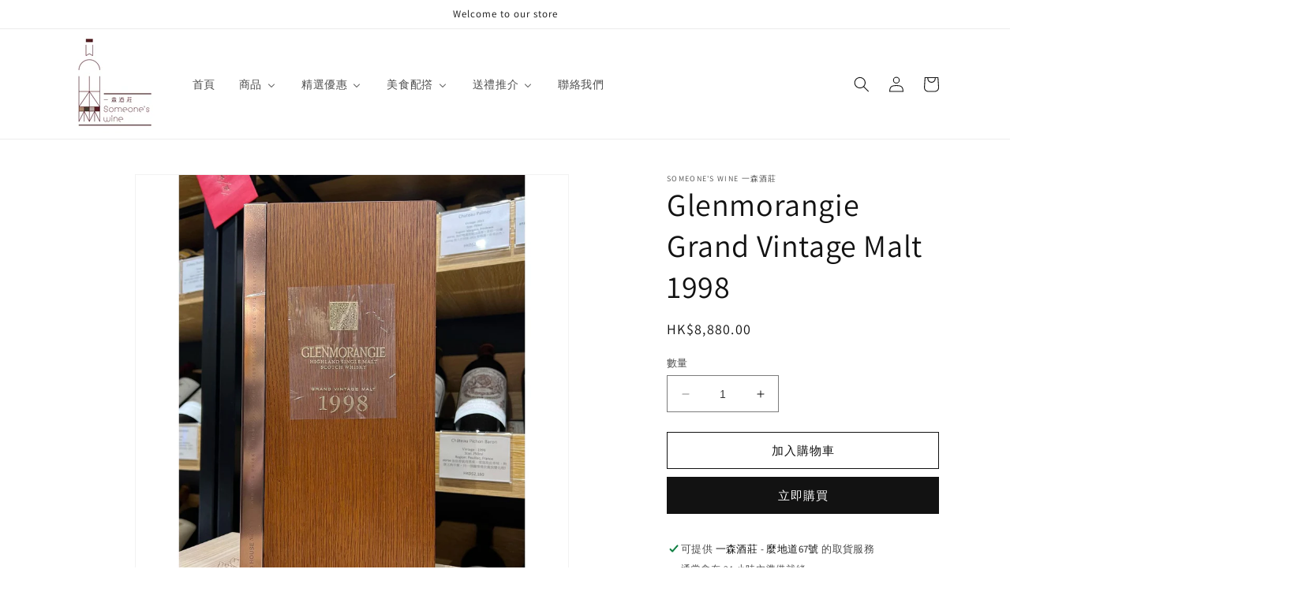

--- FILE ---
content_type: text/html; charset=utf-8
request_url: https://someoneswine.store/products/id-5764929827766272
body_size: 26748
content:
<!doctype html>
<html class="no-js" lang="zh-TW">
  <head>
    <meta charset="utf-8">
    <meta http-equiv="X-UA-Compatible" content="IE=edge">
    <meta name="viewport" content="width=device-width,initial-scale=1">
    <meta name="theme-color" content="">
    <link rel="canonical" href="https://someoneswine.store/products/id-5764929827766272">
    <link rel="preconnect" href="https://cdn.shopify.com" crossorigin><link rel="preconnect" href="https://fonts.shopifycdn.com" crossorigin><title>
      Glenmorangie Grand Vintage Malt 1998
 &ndash; Someone&#39;s Wine  一森酒莊</title>

    
      <meta name="description" content="Glenmorangie Grand Vintage Malt 1998 Region: Highland, Scotland Size: 700ml Shop now:www.someoneswine.store WhatsApp/Payme/FPS➡️98509291 門市: 尖沙咀東部半島中心地下G46舖 *請注意本店保留一切取消訂單權利 🈲根據香港法律，不得在業務過程中，向未成年人售賣或供應令人醺醉的酒類。 🚫Under the law of Hong Kong, Intoxicating liquor must not be sold or supplied to a minor in the course of busi">
    

    

<meta property="og:site_name" content="Someone&#39;s Wine  一森酒莊">
<meta property="og:url" content="https://someoneswine.store/products/id-5764929827766272">
<meta property="og:title" content="Glenmorangie Grand Vintage Malt 1998">
<meta property="og:type" content="product">
<meta property="og:description" content="Glenmorangie Grand Vintage Malt 1998 Region: Highland, Scotland Size: 700ml Shop now:www.someoneswine.store WhatsApp/Payme/FPS➡️98509291 門市: 尖沙咀東部半島中心地下G46舖 *請注意本店保留一切取消訂單權利 🈲根據香港法律，不得在業務過程中，向未成年人售賣或供應令人醺醉的酒類。 🚫Under the law of Hong Kong, Intoxicating liquor must not be sold or supplied to a minor in the course of busi"><meta property="og:image" content="http://someoneswine.store/cdn/shop/products/0hqXthxy43-OygbXMFKWIE7ojf9tSGvR2qmmaICrvvS.jpg?v=1681027427">
  <meta property="og:image:secure_url" content="https://someoneswine.store/cdn/shop/products/0hqXthxy43-OygbXMFKWIE7ojf9tSGvR2qmmaICrvvS.jpg?v=1681027427">
  <meta property="og:image:width" content="1440">
  <meta property="og:image:height" content="1440"><meta property="og:price:amount" content="8,880.00">
  <meta property="og:price:currency" content="HKD"><meta name="twitter:card" content="summary_large_image">
<meta name="twitter:title" content="Glenmorangie Grand Vintage Malt 1998">
<meta name="twitter:description" content="Glenmorangie Grand Vintage Malt 1998 Region: Highland, Scotland Size: 700ml Shop now:www.someoneswine.store WhatsApp/Payme/FPS➡️98509291 門市: 尖沙咀東部半島中心地下G46舖 *請注意本店保留一切取消訂單權利 🈲根據香港法律，不得在業務過程中，向未成年人售賣或供應令人醺醉的酒類。 🚫Under the law of Hong Kong, Intoxicating liquor must not be sold or supplied to a minor in the course of busi">


    <script src="//someoneswine.store/cdn/shop/t/1/assets/constants.js?v=95358004781563950421680933371" defer="defer"></script>
    <script src="//someoneswine.store/cdn/shop/t/1/assets/pubsub.js?v=2921868252632587581680933378" defer="defer"></script>
    <script src="//someoneswine.store/cdn/shop/t/1/assets/global.js?v=127210358271191040921680933373" defer="defer"></script>
    <script>window.performance && window.performance.mark && window.performance.mark('shopify.content_for_header.start');</script><meta id="shopify-digital-wallet" name="shopify-digital-wallet" content="/74713039164/digital_wallets/dialog">
<link rel="alternate" type="application/json+oembed" href="https://someoneswine.store/products/id-5764929827766272.oembed">
<script async="async" src="/checkouts/internal/preloads.js?locale=zh-HK"></script>
<script id="shopify-features" type="application/json">{"accessToken":"a88305da1043d0634d35db8a8bbad27f","betas":["rich-media-storefront-analytics"],"domain":"someoneswine.store","predictiveSearch":false,"shopId":74713039164,"locale":"zh-tw"}</script>
<script>var Shopify = Shopify || {};
Shopify.shop = "someoneswine.myshopify.com";
Shopify.locale = "zh-TW";
Shopify.currency = {"active":"HKD","rate":"1.0"};
Shopify.country = "HK";
Shopify.theme = {"name":"Dawn","id":147821855036,"schema_name":"Dawn","schema_version":"9.0.0","theme_store_id":887,"role":"main"};
Shopify.theme.handle = "null";
Shopify.theme.style = {"id":null,"handle":null};
Shopify.cdnHost = "someoneswine.store/cdn";
Shopify.routes = Shopify.routes || {};
Shopify.routes.root = "/";</script>
<script type="module">!function(o){(o.Shopify=o.Shopify||{}).modules=!0}(window);</script>
<script>!function(o){function n(){var o=[];function n(){o.push(Array.prototype.slice.apply(arguments))}return n.q=o,n}var t=o.Shopify=o.Shopify||{};t.loadFeatures=n(),t.autoloadFeatures=n()}(window);</script>
<script id="shop-js-analytics" type="application/json">{"pageType":"product"}</script>
<script defer="defer" async type="module" src="//someoneswine.store/cdn/shopifycloud/shop-js/modules/v2/client.init-shop-cart-sync_CaiaFhqz.zh-TW.esm.js"></script>
<script defer="defer" async type="module" src="//someoneswine.store/cdn/shopifycloud/shop-js/modules/v2/chunk.common_D2dUwcVR.esm.js"></script>
<script defer="defer" async type="module" src="//someoneswine.store/cdn/shopifycloud/shop-js/modules/v2/chunk.modal_CdafGFEy.esm.js"></script>
<script type="module">
  await import("//someoneswine.store/cdn/shopifycloud/shop-js/modules/v2/client.init-shop-cart-sync_CaiaFhqz.zh-TW.esm.js");
await import("//someoneswine.store/cdn/shopifycloud/shop-js/modules/v2/chunk.common_D2dUwcVR.esm.js");
await import("//someoneswine.store/cdn/shopifycloud/shop-js/modules/v2/chunk.modal_CdafGFEy.esm.js");

  window.Shopify.SignInWithShop?.initShopCartSync?.({"fedCMEnabled":true,"windoidEnabled":true});

</script>
<script id="__st">var __st={"a":74713039164,"offset":28800,"reqid":"17b6502d-b68e-4cdc-9781-7903348c0c97-1769062102","pageurl":"someoneswine.store\/products\/id-5764929827766272","u":"42ae1b4d28dd","p":"product","rtyp":"product","rid":8256766771516};</script>
<script>window.ShopifyPaypalV4VisibilityTracking = true;</script>
<script id="captcha-bootstrap">!function(){'use strict';const t='contact',e='account',n='new_comment',o=[[t,t],['blogs',n],['comments',n],[t,'customer']],c=[[e,'customer_login'],[e,'guest_login'],[e,'recover_customer_password'],[e,'create_customer']],r=t=>t.map((([t,e])=>`form[action*='/${t}']:not([data-nocaptcha='true']) input[name='form_type'][value='${e}']`)).join(','),a=t=>()=>t?[...document.querySelectorAll(t)].map((t=>t.form)):[];function s(){const t=[...o],e=r(t);return a(e)}const i='password',u='form_key',d=['recaptcha-v3-token','g-recaptcha-response','h-captcha-response',i],f=()=>{try{return window.sessionStorage}catch{return}},m='__shopify_v',_=t=>t.elements[u];function p(t,e,n=!1){try{const o=window.sessionStorage,c=JSON.parse(o.getItem(e)),{data:r}=function(t){const{data:e,action:n}=t;return t[m]||n?{data:e,action:n}:{data:t,action:n}}(c);for(const[e,n]of Object.entries(r))t.elements[e]&&(t.elements[e].value=n);n&&o.removeItem(e)}catch(o){console.error('form repopulation failed',{error:o})}}const l='form_type',E='cptcha';function T(t){t.dataset[E]=!0}const w=window,h=w.document,L='Shopify',v='ce_forms',y='captcha';let A=!1;((t,e)=>{const n=(g='f06e6c50-85a8-45c8-87d0-21a2b65856fe',I='https://cdn.shopify.com/shopifycloud/storefront-forms-hcaptcha/ce_storefront_forms_captcha_hcaptcha.v1.5.2.iife.js',D={infoText:'已受到 hCaptcha 保護',privacyText:'隱私',termsText:'條款'},(t,e,n)=>{const o=w[L][v],c=o.bindForm;if(c)return c(t,g,e,D).then(n);var r;o.q.push([[t,g,e,D],n]),r=I,A||(h.body.append(Object.assign(h.createElement('script'),{id:'captcha-provider',async:!0,src:r})),A=!0)});var g,I,D;w[L]=w[L]||{},w[L][v]=w[L][v]||{},w[L][v].q=[],w[L][y]=w[L][y]||{},w[L][y].protect=function(t,e){n(t,void 0,e),T(t)},Object.freeze(w[L][y]),function(t,e,n,w,h,L){const[v,y,A,g]=function(t,e,n){const i=e?o:[],u=t?c:[],d=[...i,...u],f=r(d),m=r(i),_=r(d.filter((([t,e])=>n.includes(e))));return[a(f),a(m),a(_),s()]}(w,h,L),I=t=>{const e=t.target;return e instanceof HTMLFormElement?e:e&&e.form},D=t=>v().includes(t);t.addEventListener('submit',(t=>{const e=I(t);if(!e)return;const n=D(e)&&!e.dataset.hcaptchaBound&&!e.dataset.recaptchaBound,o=_(e),c=g().includes(e)&&(!o||!o.value);(n||c)&&t.preventDefault(),c&&!n&&(function(t){try{if(!f())return;!function(t){const e=f();if(!e)return;const n=_(t);if(!n)return;const o=n.value;o&&e.removeItem(o)}(t);const e=Array.from(Array(32),(()=>Math.random().toString(36)[2])).join('');!function(t,e){_(t)||t.append(Object.assign(document.createElement('input'),{type:'hidden',name:u})),t.elements[u].value=e}(t,e),function(t,e){const n=f();if(!n)return;const o=[...t.querySelectorAll(`input[type='${i}']`)].map((({name:t})=>t)),c=[...d,...o],r={};for(const[a,s]of new FormData(t).entries())c.includes(a)||(r[a]=s);n.setItem(e,JSON.stringify({[m]:1,action:t.action,data:r}))}(t,e)}catch(e){console.error('failed to persist form',e)}}(e),e.submit())}));const S=(t,e)=>{t&&!t.dataset[E]&&(n(t,e.some((e=>e===t))),T(t))};for(const o of['focusin','change'])t.addEventListener(o,(t=>{const e=I(t);D(e)&&S(e,y())}));const B=e.get('form_key'),M=e.get(l),P=B&&M;t.addEventListener('DOMContentLoaded',(()=>{const t=y();if(P)for(const e of t)e.elements[l].value===M&&p(e,B);[...new Set([...A(),...v().filter((t=>'true'===t.dataset.shopifyCaptcha))])].forEach((e=>S(e,t)))}))}(h,new URLSearchParams(w.location.search),n,t,e,['guest_login'])})(!0,!0)}();</script>
<script integrity="sha256-4kQ18oKyAcykRKYeNunJcIwy7WH5gtpwJnB7kiuLZ1E=" data-source-attribution="shopify.loadfeatures" defer="defer" src="//someoneswine.store/cdn/shopifycloud/storefront/assets/storefront/load_feature-a0a9edcb.js" crossorigin="anonymous"></script>
<script data-source-attribution="shopify.dynamic_checkout.dynamic.init">var Shopify=Shopify||{};Shopify.PaymentButton=Shopify.PaymentButton||{isStorefrontPortableWallets:!0,init:function(){window.Shopify.PaymentButton.init=function(){};var t=document.createElement("script");t.src="https://someoneswine.store/cdn/shopifycloud/portable-wallets/latest/portable-wallets.zh-tw.js",t.type="module",document.head.appendChild(t)}};
</script>
<script data-source-attribution="shopify.dynamic_checkout.buyer_consent">
  function portableWalletsHideBuyerConsent(e){var t=document.getElementById("shopify-buyer-consent"),n=document.getElementById("shopify-subscription-policy-button");t&&n&&(t.classList.add("hidden"),t.setAttribute("aria-hidden","true"),n.removeEventListener("click",e))}function portableWalletsShowBuyerConsent(e){var t=document.getElementById("shopify-buyer-consent"),n=document.getElementById("shopify-subscription-policy-button");t&&n&&(t.classList.remove("hidden"),t.removeAttribute("aria-hidden"),n.addEventListener("click",e))}window.Shopify?.PaymentButton&&(window.Shopify.PaymentButton.hideBuyerConsent=portableWalletsHideBuyerConsent,window.Shopify.PaymentButton.showBuyerConsent=portableWalletsShowBuyerConsent);
</script>
<script>
  function portableWalletsCleanup(e){e&&e.src&&console.error("Failed to load portable wallets script "+e.src);var t=document.querySelectorAll("shopify-accelerated-checkout .shopify-payment-button__skeleton, shopify-accelerated-checkout-cart .wallet-cart-button__skeleton"),e=document.getElementById("shopify-buyer-consent");for(let e=0;e<t.length;e++)t[e].remove();e&&e.remove()}function portableWalletsNotLoadedAsModule(e){e instanceof ErrorEvent&&"string"==typeof e.message&&e.message.includes("import.meta")&&"string"==typeof e.filename&&e.filename.includes("portable-wallets")&&(window.removeEventListener("error",portableWalletsNotLoadedAsModule),window.Shopify.PaymentButton.failedToLoad=e,"loading"===document.readyState?document.addEventListener("DOMContentLoaded",window.Shopify.PaymentButton.init):window.Shopify.PaymentButton.init())}window.addEventListener("error",portableWalletsNotLoadedAsModule);
</script>

<script type="module" src="https://someoneswine.store/cdn/shopifycloud/portable-wallets/latest/portable-wallets.zh-tw.js" onError="portableWalletsCleanup(this)" crossorigin="anonymous"></script>
<script nomodule>
  document.addEventListener("DOMContentLoaded", portableWalletsCleanup);
</script>

<link id="shopify-accelerated-checkout-styles" rel="stylesheet" media="screen" href="https://someoneswine.store/cdn/shopifycloud/portable-wallets/latest/accelerated-checkout-backwards-compat.css" crossorigin="anonymous">
<style id="shopify-accelerated-checkout-cart">
        #shopify-buyer-consent {
  margin-top: 1em;
  display: inline-block;
  width: 100%;
}

#shopify-buyer-consent.hidden {
  display: none;
}

#shopify-subscription-policy-button {
  background: none;
  border: none;
  padding: 0;
  text-decoration: underline;
  font-size: inherit;
  cursor: pointer;
}

#shopify-subscription-policy-button::before {
  box-shadow: none;
}

      </style>
<script id="sections-script" data-sections="header" defer="defer" src="//someoneswine.store/cdn/shop/t/1/compiled_assets/scripts.js?v=490"></script>
<script>window.performance && window.performance.mark && window.performance.mark('shopify.content_for_header.end');</script>


    <style data-shopify>
      @font-face {
  font-family: Assistant;
  font-weight: 400;
  font-style: normal;
  font-display: swap;
  src: url("//someoneswine.store/cdn/fonts/assistant/assistant_n4.9120912a469cad1cc292572851508ca49d12e768.woff2") format("woff2"),
       url("//someoneswine.store/cdn/fonts/assistant/assistant_n4.6e9875ce64e0fefcd3f4446b7ec9036b3ddd2985.woff") format("woff");
}

      @font-face {
  font-family: Assistant;
  font-weight: 700;
  font-style: normal;
  font-display: swap;
  src: url("//someoneswine.store/cdn/fonts/assistant/assistant_n7.bf44452348ec8b8efa3aa3068825305886b1c83c.woff2") format("woff2"),
       url("//someoneswine.store/cdn/fonts/assistant/assistant_n7.0c887fee83f6b3bda822f1150b912c72da0f7b64.woff") format("woff");
}

      
      
      @font-face {
  font-family: Assistant;
  font-weight: 400;
  font-style: normal;
  font-display: swap;
  src: url("//someoneswine.store/cdn/fonts/assistant/assistant_n4.9120912a469cad1cc292572851508ca49d12e768.woff2") format("woff2"),
       url("//someoneswine.store/cdn/fonts/assistant/assistant_n4.6e9875ce64e0fefcd3f4446b7ec9036b3ddd2985.woff") format("woff");
}


      :root {
        --font-body-family: Assistant, sans-serif;
        --font-body-style: normal;
        --font-body-weight: 400;
        --font-body-weight-bold: 700;

        --font-heading-family: Assistant, sans-serif;
        --font-heading-style: normal;
        --font-heading-weight: 400;

        --font-body-scale: 1.0;
        --font-heading-scale: 1.0;

        --color-base-text: 18, 18, 18;
        --color-shadow: 18, 18, 18;
        --color-base-background-1: 255, 255, 255;
        --color-base-background-2: 243, 243, 243;
        --color-base-solid-button-labels: 255, 255, 255;
        --color-base-outline-button-labels: 18, 18, 18;
        --color-base-accent-1: 18, 18, 18;
        --color-base-accent-2: 51, 79, 180;
        --payment-terms-background-color: #ffffff;

        --gradient-base-background-1: #ffffff;
        --gradient-base-background-2: #f3f3f3;
        --gradient-base-accent-1: #121212;
        --gradient-base-accent-2: #334fb4;

        --media-padding: px;
        --media-border-opacity: 0.05;
        --media-border-width: 1px;
        --media-radius: 0px;
        --media-shadow-opacity: 0.0;
        --media-shadow-horizontal-offset: 0px;
        --media-shadow-vertical-offset: -14px;
        --media-shadow-blur-radius: 5px;
        --media-shadow-visible: 0;

        --page-width: 120rem;
        --page-width-margin: 0rem;

        --product-card-image-padding: 0.0rem;
        --product-card-corner-radius: 0.0rem;
        --product-card-text-alignment: left;
        --product-card-border-width: 0.0rem;
        --product-card-border-opacity: 0.1;
        --product-card-shadow-opacity: 0.0;
        --product-card-shadow-visible: 0;
        --product-card-shadow-horizontal-offset: 0.0rem;
        --product-card-shadow-vertical-offset: 0.4rem;
        --product-card-shadow-blur-radius: 0.5rem;

        --collection-card-image-padding: 0.0rem;
        --collection-card-corner-radius: 0.0rem;
        --collection-card-text-alignment: left;
        --collection-card-border-width: 0.0rem;
        --collection-card-border-opacity: 0.1;
        --collection-card-shadow-opacity: 0.0;
        --collection-card-shadow-visible: 0;
        --collection-card-shadow-horizontal-offset: 0.0rem;
        --collection-card-shadow-vertical-offset: 0.4rem;
        --collection-card-shadow-blur-radius: 0.5rem;

        --blog-card-image-padding: 0.0rem;
        --blog-card-corner-radius: 0.0rem;
        --blog-card-text-alignment: left;
        --blog-card-border-width: 0.0rem;
        --blog-card-border-opacity: 0.1;
        --blog-card-shadow-opacity: 0.0;
        --blog-card-shadow-visible: 0;
        --blog-card-shadow-horizontal-offset: 0.0rem;
        --blog-card-shadow-vertical-offset: 0.4rem;
        --blog-card-shadow-blur-radius: 0.5rem;

        --badge-corner-radius: 4.0rem;

        --popup-border-width: 1px;
        --popup-border-opacity: 0.1;
        --popup-corner-radius: 0px;
        --popup-shadow-opacity: 0.0;
        --popup-shadow-horizontal-offset: 0px;
        --popup-shadow-vertical-offset: 4px;
        --popup-shadow-blur-radius: 5px;

        --drawer-border-width: 1px;
        --drawer-border-opacity: 0.1;
        --drawer-shadow-opacity: 0.0;
        --drawer-shadow-horizontal-offset: 0px;
        --drawer-shadow-vertical-offset: 4px;
        --drawer-shadow-blur-radius: 5px;

        --spacing-sections-desktop: 0px;
        --spacing-sections-mobile: 0px;

        --grid-desktop-vertical-spacing: 8px;
        --grid-desktop-horizontal-spacing: 8px;
        --grid-mobile-vertical-spacing: 4px;
        --grid-mobile-horizontal-spacing: 4px;

        --text-boxes-border-opacity: 0.1;
        --text-boxes-border-width: 0px;
        --text-boxes-radius: 0px;
        --text-boxes-shadow-opacity: 0.0;
        --text-boxes-shadow-visible: 0;
        --text-boxes-shadow-horizontal-offset: 0px;
        --text-boxes-shadow-vertical-offset: 4px;
        --text-boxes-shadow-blur-radius: 5px;

        --buttons-radius: 0px;
        --buttons-radius-outset: 0px;
        --buttons-border-width: 1px;
        --buttons-border-opacity: 1.0;
        --buttons-shadow-opacity: 0.0;
        --buttons-shadow-visible: 0;
        --buttons-shadow-horizontal-offset: 0px;
        --buttons-shadow-vertical-offset: 4px;
        --buttons-shadow-blur-radius: 5px;
        --buttons-border-offset: 0px;

        --inputs-radius: 0px;
        --inputs-border-width: 1px;
        --inputs-border-opacity: 0.55;
        --inputs-shadow-opacity: 0.0;
        --inputs-shadow-horizontal-offset: 0px;
        --inputs-margin-offset: 0px;
        --inputs-shadow-vertical-offset: 4px;
        --inputs-shadow-blur-radius: 5px;
        --inputs-radius-outset: 0px;

        --variant-pills-radius: 40px;
        --variant-pills-border-width: 1px;
        --variant-pills-border-opacity: 0.55;
        --variant-pills-shadow-opacity: 0.0;
        --variant-pills-shadow-horizontal-offset: 0px;
        --variant-pills-shadow-vertical-offset: 4px;
        --variant-pills-shadow-blur-radius: 5px;
      }

      *,
      *::before,
      *::after {
        box-sizing: inherit;
      }

      html {
        box-sizing: border-box;
        font-size: calc(var(--font-body-scale) * 62.5%);
        height: 100%;
      }

      body {
        display: grid;
        grid-template-rows: auto auto 1fr auto;
        grid-template-columns: 100%;
        min-height: 100%;
        margin: 0;
        font-size: 1.5rem;
        letter-spacing: 0.06rem;
        line-height: calc(1 + 0.8 / var(--font-body-scale));
        font-family: var(--font-body-family);
        font-style: var(--font-body-style);
        font-weight: var(--font-body-weight);
      }

      @media screen and (min-width: 750px) {
        body {
          font-size: 1.6rem;
        }
      }
    </style>

    <link href="//someoneswine.store/cdn/shop/t/1/assets/base.css?v=23583125974240983831686836121" rel="stylesheet" type="text/css" media="all" />
<link rel="preload" as="font" href="//someoneswine.store/cdn/fonts/assistant/assistant_n4.9120912a469cad1cc292572851508ca49d12e768.woff2" type="font/woff2" crossorigin><link rel="preload" as="font" href="//someoneswine.store/cdn/fonts/assistant/assistant_n4.9120912a469cad1cc292572851508ca49d12e768.woff2" type="font/woff2" crossorigin><link rel="stylesheet" href="//someoneswine.store/cdn/shop/t/1/assets/component-predictive-search.css?v=85913294783299393391680933367" media="print" onload="this.media='all'"><script>document.documentElement.className = document.documentElement.className.replace('no-js', 'js');
    if (Shopify.designMode) {
      document.documentElement.classList.add('shopify-design-mode');
    }
    </script>
  <!-- BEGIN app block: shopify://apps/buddha-mega-menu-navigation/blocks/megamenu/dbb4ce56-bf86-4830-9b3d-16efbef51c6f -->
<script>
        var productImageAndPrice = [],
            collectionImages = [],
            articleImages = [],
            mmLivIcons = false,
            mmFlipClock = false,
            mmFixesUseJquery = false,
            mmNumMMI = 6,
            mmSchemaTranslation = {},
            mmMenuStrings =  {"menuStrings":{"default":{"首頁":"首頁","商品":"商品","Red Wine 紅葡萄酒":"Red Wine 紅葡萄酒","France 法國":"France 法國","Bordeaux Red 波爾多":"Bordeaux Red 波爾多","Burgundy Red 布根地":"Burgundy Red 布根地","  Other French Red 其他法國紅酒":"  Other French Red 其他法國紅酒","Italy 意大利":"Italy 意大利","Spain 西班牙":"Spain 西班牙","Australia 澳洲":"Australia 澳洲","USA 美國":"USA 美國","Others 其他產區 紅葡萄酒":"Others 其他產區 紅葡萄酒","White Wine 白葡萄酒":"White Wine 白葡萄酒","France 法國白酒":"France 法國白酒","Bordeaux White 波爾多白酒":"Bordeaux White 波爾多白酒","Burgundy White 布根地白酒":"Burgundy White 布根地白酒","Other Regions in France - White 法國其他地區白酒":"Other Regions in France - White 法國其他地區白酒","Other White Wine 其他產區 白葡萄酒":"Other White Wine 其他產區 白葡萄酒","Champagne & Sparkling Wine 香檳及氣酒":"Champagne & Sparkling Wine 香檳及氣酒","Champagne 香檳":"Champagne 香檳","Sparkling Wine 氣酒 ":"Sparkling Wine 氣酒 ","Sweet Wine 甜葡萄酒":"Sweet Wine 甜葡萄酒","Rose Wine 玫瑰葡萄酒":"Rose Wine 玫瑰葡萄酒","Whisky 威士忌":"Whisky 威士忌","Scotland 蘇格蘭威士忌":"Scotland 蘇格蘭威士忌","Blended Malt 混合麥芽":"Blended Malt 混合麥芽","Single Malt 單一麥芽":"Single Malt 單一麥芽","Japan 日本威士忌":"Japan 日本威士忌","Sake 日本清酒":"Sake 日本清酒","Fruit Sake 果酒":"Fruit Sake 果酒","Shochu 燒酎":"Shochu 燒酎","Brandy 白蘭地":"Brandy 白蘭地","Other Spirit 其他烈酒":"Other Spirit 其他烈酒","Gin 氈酒":"Gin 氈酒","Moutai 茅台":"Moutai 茅台","Wine Accessories 酒類配件":"Wine Accessories 酒類配件","Half bottle 半瓶裝 375 mL":"Half bottle 半瓶裝 375 mL","Big bottle 大瓶裝 1500 - 6000 mL":"Big bottle 大瓶裝 1500 - 6000 mL","精選優惠":"精選優惠","Monthly Recommendation 每月推介":"Monthly Recommendation 每月推介","Volume Discount 多買優惠":"Volume Discount 多買優惠","Special offer 特價專區":"Special offer 特價專區","美食配撘":"美食配撘","Barbeque 燒烤":"Barbeque 燒烤","HK Style Hotpot 港式火鍋":"HK Style Hotpot 港式火鍋","Seafood 海鮮":"Seafood 海鮮","Chinese 廣東粵菜":"Chinese 廣東粵菜","Western 西式美食":"Western 西式美食","Japanese 日本菜":"Japanese 日本菜","送禮推介":"送禮推介","Wedding / Party 婚宴及慶祝派對":"Wedding / Party 婚宴及慶祝派對","Business Amenities 商業饋贈":"Business Amenities 商業饋贈","Friends Reunion 好友聚會":"Friends Reunion 好友聚會","Festive Gifts 佳節禮物":"Festive Gifts 佳節禮物","聯絡我們":"聯絡我們"}},"additional":{"default":{}}} ,
            mmShopLocale = "zh-TW",
            mmShopLocaleCollectionsRoute = "/collections",
            mmSchemaDesignJSON = [{"action":"menu-select","value":"force-mega-menu"},{"action":"design","setting":"vertical_link_hover_color","value":"#000000"},{"action":"design","setting":"background_hover_color","value":"#f9f9f9"},{"action":"design","setting":"vertical_background_color","value":"#ffffff"},{"action":"design","setting":"vertical_text_color","value":"#000000"},{"action":"design","setting":"link_hover_color","value":"#000000"},{"action":"design","setting":"vertical_contact_left_alt_color","value":"#333333"},{"action":"design","setting":"vertical_contact_right_btn_bg_color","value":"#333333"},{"action":"design","setting":"vertical_addtocart_background_color","value":"#333333"},{"action":"design","setting":"vertical_countdown_background_color","value":"#333333"},{"action":"design","setting":"vertical_countdown_color","value":"#ffffff"},{"action":"design","setting":"vertical_addtocart_text_color","value":"#ffffff"},{"action":"design","setting":"vertical_addtocart_enable","value":"true"},{"action":"design","setting":"vertical_contact_right_btn_text_color","value":"#ffffff"},{"action":"design","setting":"vertical_price_color","value":"#ffffff"},{"action":"design","setting":"vertical_font_size","value":"13px"},{"action":"design","setting":"vertical_font_family","value":"Default"},{"action":"design","setting":"countdown_background_color","value":"#333333"},{"action":"design","setting":"countdown_color","value":"#ffffff"},{"action":"design","setting":"addtocart_background_hover_color","value":"#0da19a"},{"action":"design","setting":"addtocart_text_hover_color","value":"#ffffff"},{"action":"design","setting":"addtocart_background_color","value":"#ffffff"},{"action":"design","setting":"addtocart_text_color","value":"#333333"},{"action":"design","setting":"addtocart_enable","value":"true"},{"action":"design","setting":"contact_left_text_color","value":"#f1f1f0"},{"action":"design","setting":"contact_left_alt_color","value":"#CCCCCC"},{"action":"design","setting":"contact_left_bg_color","value":"#3A3A3A"},{"action":"design","setting":"contact_right_btn_bg_color","value":"#3A3A3A"},{"action":"design","setting":"contact_right_btn_text_color","value":"#ffffff"},{"action":"design","setting":"price_color","value":"#0da19a"},{"action":"design","setting":"background_color","value":"#ffffff"},{"action":"design","setting":"text_color","value":"#222222"},{"action":"design","setting":"font_size","value":"13px"},{"action":"design","setting":"font_family","value":"Default"}],
            mmDomChangeSkipUl = "",
            buddhaMegaMenuShop = "someoneswine.myshopify.com",
            mmWireframeCompression = "0",
            mmExtensionAssetUrl = "https://cdn.shopify.com/extensions/019abe06-4a3f-7763-88da-170e1b54169b/mega-menu-151/assets/";var bestSellersHTML = '';var newestProductsHTML = '';/* get link lists api */
        var linkLists={"main-menu" : {"title":"主選單", "items":["/","/collections/all","/pages/contact",]},"footer" : {"title":"頁尾選單", "items":["/search",]},"customer-account-main-menu" : {"title":"顧客帳號主選單", "items":["/","https://shopify.com/74713039164/account/orders?locale=zh-TW&amp;region_country=HK",]},};/*ENDPARSE*/

        linkLists["force-mega-menu"]={};linkLists["force-mega-menu"].title="Dawn Theme - Mega Menu";linkLists["force-mega-menu"].items=[1];

        /* set product prices *//* get the collection images *//* get the article images *//* customer fixes */
        var mmThemeFixesBefore = function(){ if (selectedMenu=="force-mega-menu" && tempMenuObject.u.matches(".menu-drawer__navigation > .list-menu")) { tempMenuObject.forceMenu = true; tempMenuObject.liClasses = ""; tempMenuObject.aClasses = "menu-drawer__menu-item list-menu__item link link--text focus-inset"; tempMenuObject.liItems = tempMenuObject.u.children; } else if (selectedMenu=="force-mega-menu" && tempMenuObject.u.matches("nav > .list-menu")) { tempMenuObject.forceMenu = true; tempMenuObject.liClasses = ""; tempMenuObject.aClasses = "header__menu-item list-menu__item link link--text focus-inset"; tempMenuObject.liItems = tempMenuObject.u.children; } mmAddStyle(" .search-modal.modal__content {z-index: 1001;} .buddha-menu-item .header__menu-item:hover span{text-decoration: none !important;} ", "themeScript"); }; 
        

        var mmWireframe = {"html" : "<li class=\"buddha-menu-item\" itemId=\"fFgqA\"  ><a data-href=\"/\" href=\"/\" aria-label=\"首頁\" data-no-instant=\"\" onclick=\"mmGoToPage(this, event); return false;\"  ><span class=\"mm-title\">首頁</span></a></li><li class=\"buddha-menu-item\" itemId=\"m0cWq\"  ><a data-href=\"no-link\" href=\"#\" rel=\"nofollow\" aria-label=\"商品\" data-no-instant=\"\" onclick=\"return toggleSubmenu(this);\"  ><span class=\"mm-title\">商品</span><i class=\"mm-arrow mm-angle-down\" aria-hidden=\"true\"></i><span class=\"toggle-menu-btn\" style=\"display:none;\" title=\"Toggle menu\" onclick=\"return toggleSubmenu(this)\"><span class=\"mm-arrow-icon\"><span class=\"bar-one\"></span><span class=\"bar-two\"></span></span></span></a><ul class=\"mm-submenu tree  small \"><li data-href=\"/collections/red-wine-紅葡萄酒\" href=\"/collections/red-wine-紅葡萄酒\" aria-label=\"Red Wine 紅葡萄酒\" data-no-instant=\"\" onclick=\"mmGoToPage(this, event); return false;\"  ><a data-href=\"/collections/red-wine-紅葡萄酒\" href=\"/collections/red-wine-紅葡萄酒\" aria-label=\"Red Wine 紅葡萄酒\" data-no-instant=\"\" onclick=\"mmGoToPage(this, event); return false;\"  ><span class=\"mm-title\">Red Wine 紅葡萄酒</span><i class=\"mm-arrow mm-angle-down\" aria-hidden=\"true\"></i><span class=\"toggle-menu-btn\" style=\"display:none;\" title=\"Toggle menu\" onclick=\"return toggleSubmenu(this)\"><span class=\"mm-arrow-icon\"><span class=\"bar-one\"></span><span class=\"bar-two\"></span></span></span></a><ul class=\"mm-submenu tree  small \"><li data-href=\"/collections/france-法國\" href=\"/collections/france-法國\" aria-label=\"France 法國\" data-no-instant=\"\" onclick=\"mmGoToPage(this, event); return false;\"  ><a data-href=\"/collections/france-法國\" href=\"/collections/france-法國\" aria-label=\"France 法國\" data-no-instant=\"\" onclick=\"mmGoToPage(this, event); return false;\"  ><span class=\"mm-title\">France 法國</span><i class=\"mm-arrow mm-angle-down\" aria-hidden=\"true\"></i><span class=\"toggle-menu-btn\" style=\"display:none;\" title=\"Toggle menu\" onclick=\"return toggleSubmenu(this)\"><span class=\"mm-arrow-icon\"><span class=\"bar-one\"></span><span class=\"bar-two\"></span></span></span></a><ul class=\"mm-submenu tree  small mm-last-level\"><li data-href=\"/collections/波爾多紅酒\" href=\"/collections/波爾多紅酒\" aria-label=\"Bordeaux Red 波爾多\" data-no-instant=\"\" onclick=\"mmGoToPage(this, event); return false;\"  ><a data-href=\"/collections/波爾多紅酒\" href=\"/collections/波爾多紅酒\" aria-label=\"Bordeaux Red 波爾多\" data-no-instant=\"\" onclick=\"mmGoToPage(this, event); return false;\"  ><span class=\"mm-title\">Bordeaux Red 波爾多</span></a></li><li data-href=\"/collections/burgundy-red-布根地紅酒n\" href=\"/collections/burgundy-red-布根地紅酒n\" aria-label=\"Burgundy Red 布根地\" data-no-instant=\"\" onclick=\"mmGoToPage(this, event); return false;\"  ><a data-href=\"/collections/burgundy-red-布根地紅酒n\" href=\"/collections/burgundy-red-布根地紅酒n\" aria-label=\"Burgundy Red 布根地\" data-no-instant=\"\" onclick=\"mmGoToPage(this, event); return false;\"  ><span class=\"mm-title\">Burgundy Red 布根地</span></a></li><li data-href=\"/collections/other-regions-in-france-red-法國其他地區紅酒\" href=\"/collections/other-regions-in-france-red-法國其他地區紅酒\" aria-label=\"  Other French Red 其他法國紅酒\" data-no-instant=\"\" onclick=\"mmGoToPage(this, event); return false;\"  ><a data-href=\"/collections/other-regions-in-france-red-法國其他地區紅酒\" href=\"/collections/other-regions-in-france-red-法國其他地區紅酒\" aria-label=\"  Other French Red 其他法國紅酒\" data-no-instant=\"\" onclick=\"mmGoToPage(this, event); return false;\"  ><span class=\"mm-title\">Other French Red 其他法國紅酒</span></a></li></ul></li><li data-href=\"/collections/italy-意大利nn\" href=\"/collections/italy-意大利nn\" aria-label=\"Italy 意大利\" data-no-instant=\"\" onclick=\"mmGoToPage(this, event); return false;\"  ><a data-href=\"/collections/italy-意大利nn\" href=\"/collections/italy-意大利nn\" aria-label=\"Italy 意大利\" data-no-instant=\"\" onclick=\"mmGoToPage(this, event); return false;\"  ><span class=\"mm-title\">Italy 意大利</span></a></li><li data-href=\"/collections/spain-西班牙nn\" href=\"/collections/spain-西班牙nn\" aria-label=\"Spain 西班牙\" data-no-instant=\"\" onclick=\"mmGoToPage(this, event); return false;\"  ><a data-href=\"/collections/spain-西班牙nn\" href=\"/collections/spain-西班牙nn\" aria-label=\"Spain 西班牙\" data-no-instant=\"\" onclick=\"mmGoToPage(this, event); return false;\"  ><span class=\"mm-title\">Spain 西班牙</span></a></li><li data-href=\"/collections/australia-澳洲nn\" href=\"/collections/australia-澳洲nn\" aria-label=\"Australia 澳洲\" data-no-instant=\"\" onclick=\"mmGoToPage(this, event); return false;\"  ><a data-href=\"/collections/australia-澳洲nn\" href=\"/collections/australia-澳洲nn\" aria-label=\"Australia 澳洲\" data-no-instant=\"\" onclick=\"mmGoToPage(this, event); return false;\"  ><span class=\"mm-title\">Australia 澳洲</span></a></li><li data-href=\"/collections/usa-美國nn\" href=\"/collections/usa-美國nn\" aria-label=\"USA 美國\" data-no-instant=\"\" onclick=\"mmGoToPage(this, event); return false;\"  ><a data-href=\"/collections/usa-美國nn\" href=\"/collections/usa-美國nn\" aria-label=\"USA 美國\" data-no-instant=\"\" onclick=\"mmGoToPage(this, event); return false;\"  ><span class=\"mm-title\">USA 美國</span></a></li><li data-href=\"/collections/other-red-wine-其他產區-紅葡萄酒nn\" href=\"/collections/other-red-wine-其他產區-紅葡萄酒nn\" aria-label=\"Others 其他產區 紅葡萄酒\" data-no-instant=\"\" onclick=\"mmGoToPage(this, event); return false;\"  ><a data-href=\"/collections/other-red-wine-其他產區-紅葡萄酒nn\" href=\"/collections/other-red-wine-其他產區-紅葡萄酒nn\" aria-label=\"Others 其他產區 紅葡萄酒\" data-no-instant=\"\" onclick=\"mmGoToPage(this, event); return false;\"  ><span class=\"mm-title\">Others 其他產區 紅葡萄酒</span></a></li></ul></li><li data-href=\"/collections/white-wine-白葡萄酒\" href=\"/collections/white-wine-白葡萄酒\" aria-label=\"White Wine 白葡萄酒\" data-no-instant=\"\" onclick=\"mmGoToPage(this, event); return false;\"  ><a data-href=\"/collections/white-wine-白葡萄酒\" href=\"/collections/white-wine-白葡萄酒\" aria-label=\"White Wine 白葡萄酒\" data-no-instant=\"\" onclick=\"mmGoToPage(this, event); return false;\"  ><span class=\"mm-title\">White Wine 白葡萄酒</span><i class=\"mm-arrow mm-angle-down\" aria-hidden=\"true\"></i><span class=\"toggle-menu-btn\" style=\"display:none;\" title=\"Toggle menu\" onclick=\"return toggleSubmenu(this)\"><span class=\"mm-arrow-icon\"><span class=\"bar-one\"></span><span class=\"bar-two\"></span></span></span></a><ul class=\"mm-submenu tree  small \"><li data-href=\"/collections/france-法國白酒\" href=\"/collections/france-法國白酒\" aria-label=\"France 法國白酒\" data-no-instant=\"\" onclick=\"mmGoToPage(this, event); return false;\"  ><a data-href=\"/collections/france-法國白酒\" href=\"/collections/france-法國白酒\" aria-label=\"France 法國白酒\" data-no-instant=\"\" onclick=\"mmGoToPage(this, event); return false;\"  ><span class=\"mm-title\">France 法國白酒</span><i class=\"mm-arrow mm-angle-down\" aria-hidden=\"true\"></i><span class=\"toggle-menu-btn\" style=\"display:none;\" title=\"Toggle menu\" onclick=\"return toggleSubmenu(this)\"><span class=\"mm-arrow-icon\"><span class=\"bar-one\"></span><span class=\"bar-two\"></span></span></span></a><ul class=\"mm-submenu tree  small mm-last-level\"><li data-href=\"/collections/bordeaux-white-波爾多白酒\" href=\"/collections/bordeaux-white-波爾多白酒\" aria-label=\"Bordeaux White 波爾多白酒\" data-no-instant=\"\" onclick=\"mmGoToPage(this, event); return false;\"  ><a data-href=\"/collections/bordeaux-white-波爾多白酒\" href=\"/collections/bordeaux-white-波爾多白酒\" aria-label=\"Bordeaux White 波爾多白酒\" data-no-instant=\"\" onclick=\"mmGoToPage(this, event); return false;\"  ><span class=\"mm-title\">Bordeaux White 波爾多白酒</span></a></li><li data-href=\"/collections/burgundy-white-布根地白酒\" href=\"/collections/burgundy-white-布根地白酒\" aria-label=\"Burgundy White 布根地白酒\" data-no-instant=\"\" onclick=\"mmGoToPage(this, event); return false;\"  ><a data-href=\"/collections/burgundy-white-布根地白酒\" href=\"/collections/burgundy-white-布根地白酒\" aria-label=\"Burgundy White 布根地白酒\" data-no-instant=\"\" onclick=\"mmGoToPage(this, event); return false;\"  ><span class=\"mm-title\">Burgundy White 布根地白酒</span></a></li><li data-href=\"/collections/other-regions-in-france-white-法國其他地區白酒\" href=\"/collections/other-regions-in-france-white-法國其他地區白酒\" aria-label=\"Other Regions in France - White 法國其他地區白酒\" data-no-instant=\"\" onclick=\"mmGoToPage(this, event); return false;\"  ><a data-href=\"/collections/other-regions-in-france-white-法國其他地區白酒\" href=\"/collections/other-regions-in-france-white-法國其他地區白酒\" aria-label=\"Other Regions in France - White 法國其他地區白酒\" data-no-instant=\"\" onclick=\"mmGoToPage(this, event); return false;\"  ><span class=\"mm-title\">Other Regions in France - White 法國其他地區白酒</span></a></li></ul></li><li data-href=\"/collections/other-white-wine-其他產區-白葡萄酒n\" href=\"/collections/other-white-wine-其他產區-白葡萄酒n\" aria-label=\"Other White Wine 其他產區 白葡萄酒\" data-no-instant=\"\" onclick=\"mmGoToPage(this, event); return false;\"  ><a data-href=\"/collections/other-white-wine-其他產區-白葡萄酒n\" href=\"/collections/other-white-wine-其他產區-白葡萄酒n\" aria-label=\"Other White Wine 其他產區 白葡萄酒\" data-no-instant=\"\" onclick=\"mmGoToPage(this, event); return false;\"  ><span class=\"mm-title\">Other White Wine 其他產區 白葡萄酒</span></a></li></ul></li><li data-href=\"/collections/champagne-sparkling-wine-香檳及氣酒n\" href=\"/collections/champagne-sparkling-wine-香檳及氣酒n\" aria-label=\"Champagne & Sparkling Wine 香檳及氣酒\" data-no-instant=\"\" onclick=\"mmGoToPage(this, event); return false;\"  ><a data-href=\"/collections/champagne-sparkling-wine-香檳及氣酒n\" href=\"/collections/champagne-sparkling-wine-香檳及氣酒n\" aria-label=\"Champagne & Sparkling Wine 香檳及氣酒\" data-no-instant=\"\" onclick=\"mmGoToPage(this, event); return false;\"  ><span class=\"mm-title\">Champagne & Sparkling Wine 香檳及氣酒</span><i class=\"mm-arrow mm-angle-down\" aria-hidden=\"true\"></i><span class=\"toggle-menu-btn\" style=\"display:none;\" title=\"Toggle menu\" onclick=\"return toggleSubmenu(this)\"><span class=\"mm-arrow-icon\"><span class=\"bar-one\"></span><span class=\"bar-two\"></span></span></span></a><ul class=\"mm-submenu tree  small mm-last-level\"><li data-href=\"/collections/champagne-香檳n\" href=\"/collections/champagne-香檳n\" aria-label=\"Champagne 香檳\" data-no-instant=\"\" onclick=\"mmGoToPage(this, event); return false;\"  ><a data-href=\"/collections/champagne-香檳n\" href=\"/collections/champagne-香檳n\" aria-label=\"Champagne 香檳\" data-no-instant=\"\" onclick=\"mmGoToPage(this, event); return false;\"  ><span class=\"mm-title\">Champagne 香檳</span></a></li><li data-href=\"/collections/sparkling-wine-氣酒n\" href=\"/collections/sparkling-wine-氣酒n\" aria-label=\"Sparkling Wine 氣酒 \" data-no-instant=\"\" onclick=\"mmGoToPage(this, event); return false;\"  ><a data-href=\"/collections/sparkling-wine-氣酒n\" href=\"/collections/sparkling-wine-氣酒n\" aria-label=\"Sparkling Wine 氣酒 \" data-no-instant=\"\" onclick=\"mmGoToPage(this, event); return false;\"  ><span class=\"mm-title\">Sparkling Wine 氣酒</span></a></li></ul></li><li data-href=\"/collections/sweet-wine-甜葡萄酒nn\" href=\"/collections/sweet-wine-甜葡萄酒nn\" aria-label=\"Sweet Wine 甜葡萄酒\" data-no-instant=\"\" onclick=\"mmGoToPage(this, event); return false;\"  ><a data-href=\"/collections/sweet-wine-甜葡萄酒nn\" href=\"/collections/sweet-wine-甜葡萄酒nn\" aria-label=\"Sweet Wine 甜葡萄酒\" data-no-instant=\"\" onclick=\"mmGoToPage(this, event); return false;\"  ><span class=\"mm-title\">Sweet Wine 甜葡萄酒</span></a></li><li data-href=\"/collections/rose-wine-玫瑰葡萄酒n\" href=\"/collections/rose-wine-玫瑰葡萄酒n\" aria-label=\"Rose Wine 玫瑰葡萄酒\" data-no-instant=\"\" onclick=\"mmGoToPage(this, event); return false;\"  ><a data-href=\"/collections/rose-wine-玫瑰葡萄酒n\" href=\"/collections/rose-wine-玫瑰葡萄酒n\" aria-label=\"Rose Wine 玫瑰葡萄酒\" data-no-instant=\"\" onclick=\"mmGoToPage(this, event); return false;\"  ><span class=\"mm-title\">Rose Wine 玫瑰葡萄酒</span></a></li><li data-href=\"/collections/whisky-威士忌\" href=\"/collections/whisky-威士忌\" aria-label=\"Whisky 威士忌\" data-no-instant=\"\" onclick=\"mmGoToPage(this, event); return false;\"  ><a data-href=\"/collections/whisky-威士忌\" href=\"/collections/whisky-威士忌\" aria-label=\"Whisky 威士忌\" data-no-instant=\"\" onclick=\"mmGoToPage(this, event); return false;\"  ><span class=\"mm-title\">Whisky 威士忌</span><i class=\"mm-arrow mm-angle-down\" aria-hidden=\"true\"></i><span class=\"toggle-menu-btn\" style=\"display:none;\" title=\"Toggle menu\" onclick=\"return toggleSubmenu(this)\"><span class=\"mm-arrow-icon\"><span class=\"bar-one\"></span><span class=\"bar-two\"></span></span></span></a><ul class=\"mm-submenu tree  small \"><li data-href=\"/collections/scotland-蘇格蘭威士忌\" href=\"/collections/scotland-蘇格蘭威士忌\" aria-label=\"Scotland 蘇格蘭威士忌\" data-no-instant=\"\" onclick=\"mmGoToPage(this, event); return false;\"  ><a data-href=\"/collections/scotland-蘇格蘭威士忌\" href=\"/collections/scotland-蘇格蘭威士忌\" aria-label=\"Scotland 蘇格蘭威士忌\" data-no-instant=\"\" onclick=\"mmGoToPage(this, event); return false;\"  ><span class=\"mm-title\">Scotland 蘇格蘭威士忌</span><i class=\"mm-arrow mm-angle-down\" aria-hidden=\"true\"></i><span class=\"toggle-menu-btn\" style=\"display:none;\" title=\"Toggle menu\" onclick=\"return toggleSubmenu(this)\"><span class=\"mm-arrow-icon\"><span class=\"bar-one\"></span><span class=\"bar-two\"></span></span></span></a><ul class=\"mm-submenu tree  small mm-last-level\"><li data-href=\"/collections/blended-malt-混合麥芽n\" href=\"/collections/blended-malt-混合麥芽n\" aria-label=\"Blended Malt 混合麥芽\" data-no-instant=\"\" onclick=\"mmGoToPage(this, event); return false;\"  ><a data-href=\"/collections/blended-malt-混合麥芽n\" href=\"/collections/blended-malt-混合麥芽n\" aria-label=\"Blended Malt 混合麥芽\" data-no-instant=\"\" onclick=\"mmGoToPage(this, event); return false;\"  ><span class=\"mm-title\">Blended Malt 混合麥芽</span></a></li><li data-href=\"/collections/single-malt-單一麥芽\" href=\"/collections/single-malt-單一麥芽\" aria-label=\"Single Malt 單一麥芽\" data-no-instant=\"\" onclick=\"mmGoToPage(this, event); return false;\"  ><a data-href=\"/collections/single-malt-單一麥芽\" href=\"/collections/single-malt-單一麥芽\" aria-label=\"Single Malt 單一麥芽\" data-no-instant=\"\" onclick=\"mmGoToPage(this, event); return false;\"  ><span class=\"mm-title\">Single Malt 單一麥芽</span></a></li></ul></li><li data-href=\"/collections/japan-日本威士忌\" href=\"/collections/japan-日本威士忌\" aria-label=\"Japan 日本威士忌\" data-no-instant=\"\" onclick=\"mmGoToPage(this, event); return false;\"  ><a data-href=\"/collections/japan-日本威士忌\" href=\"/collections/japan-日本威士忌\" aria-label=\"Japan 日本威士忌\" data-no-instant=\"\" onclick=\"mmGoToPage(this, event); return false;\"  ><span class=\"mm-title\">Japan 日本威士忌</span></a></li></ul></li><li data-href=\"/collections/sake-日本清酒n\" href=\"/collections/sake-日本清酒n\" aria-label=\"Sake 日本清酒\" data-no-instant=\"\" onclick=\"mmGoToPage(this, event); return false;\"  ><a data-href=\"/collections/sake-日本清酒n\" href=\"/collections/sake-日本清酒n\" aria-label=\"Sake 日本清酒\" data-no-instant=\"\" onclick=\"mmGoToPage(this, event); return false;\"  ><span class=\"mm-title\">Sake 日本清酒</span><i class=\"mm-arrow mm-angle-down\" aria-hidden=\"true\"></i><span class=\"toggle-menu-btn\" style=\"display:none;\" title=\"Toggle menu\" onclick=\"return toggleSubmenu(this)\"><span class=\"mm-arrow-icon\"><span class=\"bar-one\"></span><span class=\"bar-two\"></span></span></span></a><ul class=\"mm-submenu tree  small mm-last-level\"><li href=\"#\" rel=\"nofollow\" aria-label=\"Fruit Sake 果酒\" data-no-instant=\"\" onclick=\"mmGoToPage(this, event); return false;\"  ><a href=\"#\" rel=\"nofollow\" aria-label=\"Fruit Sake 果酒\" data-no-instant=\"\" onclick=\"mmGoToPage(this, event); return false;\"  ><span class=\"mm-title\">Fruit Sake 果酒</span></a></li><li data-href=\"/collections/shochu-燒酎\" href=\"/collections/shochu-燒酎\" aria-label=\"Shochu 燒酎\" data-no-instant=\"\" onclick=\"mmGoToPage(this, event); return false;\"  ><a data-href=\"/collections/shochu-燒酎\" href=\"/collections/shochu-燒酎\" aria-label=\"Shochu 燒酎\" data-no-instant=\"\" onclick=\"mmGoToPage(this, event); return false;\"  ><span class=\"mm-title\">Shochu 燒酎</span></a></li></ul></li><li data-href=\"/collections/brandy-白蘭地nn\" href=\"/collections/brandy-白蘭地nn\" aria-label=\"Brandy 白蘭地\" data-no-instant=\"\" onclick=\"mmGoToPage(this, event); return false;\"  ><a data-href=\"/collections/brandy-白蘭地nn\" href=\"/collections/brandy-白蘭地nn\" aria-label=\"Brandy 白蘭地\" data-no-instant=\"\" onclick=\"mmGoToPage(this, event); return false;\"  ><span class=\"mm-title\">Brandy 白蘭地</span></a></li><li data-href=\"/collections/other-spirit-其他烈酒\" href=\"/collections/other-spirit-其他烈酒\" aria-label=\"Other Spirit 其他烈酒\" data-no-instant=\"\" onclick=\"mmGoToPage(this, event); return false;\"  ><a data-href=\"/collections/other-spirit-其他烈酒\" href=\"/collections/other-spirit-其他烈酒\" aria-label=\"Other Spirit 其他烈酒\" data-no-instant=\"\" onclick=\"mmGoToPage(this, event); return false;\"  ><span class=\"mm-title\">Other Spirit 其他烈酒</span><i class=\"mm-arrow mm-angle-down\" aria-hidden=\"true\"></i><span class=\"toggle-menu-btn\" style=\"display:none;\" title=\"Toggle menu\" onclick=\"return toggleSubmenu(this)\"><span class=\"mm-arrow-icon\"><span class=\"bar-one\"></span><span class=\"bar-two\"></span></span></span></a><ul class=\"mm-submenu tree  small mm-last-level\"><li data-href=\"/collections/gin-氈酒nn\" href=\"/collections/gin-氈酒nn\" aria-label=\"Gin 氈酒\" data-no-instant=\"\" onclick=\"mmGoToPage(this, event); return false;\"  ><a data-href=\"/collections/gin-氈酒nn\" href=\"/collections/gin-氈酒nn\" aria-label=\"Gin 氈酒\" data-no-instant=\"\" onclick=\"mmGoToPage(this, event); return false;\"  ><span class=\"mm-title\">Gin 氈酒</span></a></li><li data-href=\"/collections/moutai-茅台\" href=\"/collections/moutai-茅台\" aria-label=\"Moutai 茅台\" data-no-instant=\"\" onclick=\"mmGoToPage(this, event); return false;\"  ><a data-href=\"/collections/moutai-茅台\" href=\"/collections/moutai-茅台\" aria-label=\"Moutai 茅台\" data-no-instant=\"\" onclick=\"mmGoToPage(this, event); return false;\"  ><span class=\"mm-title\">Moutai 茅台</span></a></li></ul></li><li data-href=\"/collections/wine-accessories-酒類配件nn\" href=\"/collections/wine-accessories-酒類配件nn\" aria-label=\"Wine Accessories 酒類配件\" data-no-instant=\"\" onclick=\"mmGoToPage(this, event); return false;\"  ><a data-href=\"/collections/wine-accessories-酒類配件nn\" href=\"/collections/wine-accessories-酒類配件nn\" aria-label=\"Wine Accessories 酒類配件\" data-no-instant=\"\" onclick=\"mmGoToPage(this, event); return false;\"  ><span class=\"mm-title\">Wine Accessories 酒類配件</span></a></li><li data-href=\"/collections/half-bottle-半瓶裝-375-mlnn\" href=\"/collections/half-bottle-半瓶裝-375-mlnn\" aria-label=\"Half bottle 半瓶裝 375 mL\" data-no-instant=\"\" onclick=\"mmGoToPage(this, event); return false;\"  ><a data-href=\"/collections/half-bottle-半瓶裝-375-mlnn\" href=\"/collections/half-bottle-半瓶裝-375-mlnn\" aria-label=\"Half bottle 半瓶裝 375 mL\" data-no-instant=\"\" onclick=\"mmGoToPage(this, event); return false;\"  ><span class=\"mm-title\">Half bottle 半瓶裝 375 mL</span></a></li><li data-href=\"/collections/big-bottle-大瓶裝-1500-6000-mlnn\" href=\"/collections/big-bottle-大瓶裝-1500-6000-mlnn\" aria-label=\"Big bottle 大瓶裝 1500 - 6000 mL\" data-no-instant=\"\" onclick=\"mmGoToPage(this, event); return false;\"  ><a data-href=\"/collections/big-bottle-大瓶裝-1500-6000-mlnn\" href=\"/collections/big-bottle-大瓶裝-1500-6000-mlnn\" aria-label=\"Big bottle 大瓶裝 1500 - 6000 mL\" data-no-instant=\"\" onclick=\"mmGoToPage(this, event); return false;\"  ><span class=\"mm-title\">Big bottle 大瓶裝 1500 - 6000 mL</span></a></li></ul></li><li class=\"buddha-menu-item\" itemId=\"tbwun\"  ><a data-href=\"no-link\" href=\"#\" rel=\"nofollow\" aria-label=\"精選優惠\" data-no-instant=\"\" onclick=\"return toggleSubmenu(this);\"  ><span class=\"mm-title\">精選優惠</span><i class=\"mm-arrow mm-angle-down\" aria-hidden=\"true\"></i><span class=\"toggle-menu-btn\" style=\"display:none;\" title=\"Toggle menu\" onclick=\"return toggleSubmenu(this)\"><span class=\"mm-arrow-icon\"><span class=\"bar-one\"></span><span class=\"bar-two\"></span></span></span></a><ul class=\"mm-submenu tree  small mm-last-level\"><li data-href=\"/collections/monthly-recommendation-每月推介\" href=\"/collections/monthly-recommendation-每月推介\" aria-label=\"Monthly Recommendation 每月推介\" data-no-instant=\"\" onclick=\"mmGoToPage(this, event); return false;\"  ><a data-href=\"/collections/monthly-recommendation-每月推介\" href=\"/collections/monthly-recommendation-每月推介\" aria-label=\"Monthly Recommendation 每月推介\" data-no-instant=\"\" onclick=\"mmGoToPage(this, event); return false;\"  ><span class=\"mm-title\">Monthly Recommendation 每月推介</span></a></li><li data-href=\"/collections/bulk-discount-原箱優惠\" href=\"/collections/bulk-discount-原箱優惠\" aria-label=\"Volume Discount 多買優惠\" data-no-instant=\"\" onclick=\"mmGoToPage(this, event); return false;\"  ><a data-href=\"/collections/bulk-discount-原箱優惠\" href=\"/collections/bulk-discount-原箱優惠\" aria-label=\"Volume Discount 多買優惠\" data-no-instant=\"\" onclick=\"mmGoToPage(this, event); return false;\"  ><span class=\"mm-title\">Volume Discount 多買優惠</span></a></li><li data-href=\"/collections/special-offer-特價專區\" href=\"/collections/special-offer-特價專區\" aria-label=\"Special offer 特價專區\" data-no-instant=\"\" onclick=\"mmGoToPage(this, event); return false;\"  ><a data-href=\"/collections/special-offer-特價專區\" href=\"/collections/special-offer-特價專區\" aria-label=\"Special offer 特價專區\" data-no-instant=\"\" onclick=\"mmGoToPage(this, event); return false;\"  ><span class=\"mm-title\">Special offer 特價專區</span></a></li></ul></li><li class=\"buddha-menu-item\" itemId=\"roxwS\"  ><a data-href=\"no-link\" href=\"#\" rel=\"nofollow\" aria-label=\"美食配撘\" data-no-instant=\"\" onclick=\"return toggleSubmenu(this);\"  ><span class=\"mm-title\">美食配撘</span><i class=\"mm-arrow mm-angle-down\" aria-hidden=\"true\"></i><span class=\"toggle-menu-btn\" style=\"display:none;\" title=\"Toggle menu\" onclick=\"return toggleSubmenu(this)\"><span class=\"mm-arrow-icon\"><span class=\"bar-one\"></span><span class=\"bar-two\"></span></span></span></a><ul class=\"mm-submenu tree  small mm-last-level\"><li data-href=\"/collections/barbeque-燒烤\" href=\"/collections/barbeque-燒烤\" aria-label=\"Barbeque 燒烤\" data-no-instant=\"\" onclick=\"mmGoToPage(this, event); return false;\"  ><a data-href=\"/collections/barbeque-燒烤\" href=\"/collections/barbeque-燒烤\" aria-label=\"Barbeque 燒烤\" data-no-instant=\"\" onclick=\"mmGoToPage(this, event); return false;\"  ><span class=\"mm-title\">Barbeque 燒烤</span></a></li><li data-href=\"/collections/hk-style-hotpot-港式火鍋\" href=\"/collections/hk-style-hotpot-港式火鍋\" aria-label=\"HK Style Hotpot 港式火鍋\" data-no-instant=\"\" onclick=\"mmGoToPage(this, event); return false;\"  ><a data-href=\"/collections/hk-style-hotpot-港式火鍋\" href=\"/collections/hk-style-hotpot-港式火鍋\" aria-label=\"HK Style Hotpot 港式火鍋\" data-no-instant=\"\" onclick=\"mmGoToPage(this, event); return false;\"  ><span class=\"mm-title\">HK Style Hotpot 港式火鍋</span></a></li><li data-href=\"/collections/seafood-海鮮\" href=\"/collections/seafood-海鮮\" aria-label=\"Seafood 海鮮\" data-no-instant=\"\" onclick=\"mmGoToPage(this, event); return false;\"  ><a data-href=\"/collections/seafood-海鮮\" href=\"/collections/seafood-海鮮\" aria-label=\"Seafood 海鮮\" data-no-instant=\"\" onclick=\"mmGoToPage(this, event); return false;\"  ><span class=\"mm-title\">Seafood 海鮮</span></a></li><li data-href=\"/collections/chinese-廣東粵菜\" href=\"/collections/chinese-廣東粵菜\" aria-label=\"Chinese 廣東粵菜\" data-no-instant=\"\" onclick=\"mmGoToPage(this, event); return false;\"  ><a data-href=\"/collections/chinese-廣東粵菜\" href=\"/collections/chinese-廣東粵菜\" aria-label=\"Chinese 廣東粵菜\" data-no-instant=\"\" onclick=\"mmGoToPage(this, event); return false;\"  ><span class=\"mm-title\">Chinese 廣東粵菜</span></a></li><li data-href=\"/collections/western-西式美食\" href=\"/collections/western-西式美食\" aria-label=\"Western 西式美食\" data-no-instant=\"\" onclick=\"mmGoToPage(this, event); return false;\"  ><a data-href=\"/collections/western-西式美食\" href=\"/collections/western-西式美食\" aria-label=\"Western 西式美食\" data-no-instant=\"\" onclick=\"mmGoToPage(this, event); return false;\"  ><span class=\"mm-title\">Western 西式美食</span></a></li><li data-href=\"/collections/japanese-日本菜\" href=\"/collections/japanese-日本菜\" aria-label=\"Japanese 日本菜\" data-no-instant=\"\" onclick=\"mmGoToPage(this, event); return false;\"  ><a data-href=\"/collections/japanese-日本菜\" href=\"/collections/japanese-日本菜\" aria-label=\"Japanese 日本菜\" data-no-instant=\"\" onclick=\"mmGoToPage(this, event); return false;\"  ><span class=\"mm-title\">Japanese 日本菜</span></a></li></ul></li><li class=\"buddha-menu-item\" itemId=\"7Rwbz\"  ><a data-href=\"no-link\" href=\"#\" rel=\"nofollow\" aria-label=\"送禮推介\" data-no-instant=\"\" onclick=\"return toggleSubmenu(this);\"  ><span class=\"mm-title\">送禮推介</span><i class=\"mm-arrow mm-angle-down\" aria-hidden=\"true\"></i><span class=\"toggle-menu-btn\" style=\"display:none;\" title=\"Toggle menu\" onclick=\"return toggleSubmenu(this)\"><span class=\"mm-arrow-icon\"><span class=\"bar-one\"></span><span class=\"bar-two\"></span></span></span></a><ul class=\"mm-submenu tree  small mm-last-level\"><li data-href=\"/collections/wedding-party-婚宴及慶祝派對\" href=\"/collections/wedding-party-婚宴及慶祝派對\" aria-label=\"Wedding / Party 婚宴及慶祝派對\" data-no-instant=\"\" onclick=\"mmGoToPage(this, event); return false;\"  ><a data-href=\"/collections/wedding-party-婚宴及慶祝派對\" href=\"/collections/wedding-party-婚宴及慶祝派對\" aria-label=\"Wedding / Party 婚宴及慶祝派對\" data-no-instant=\"\" onclick=\"mmGoToPage(this, event); return false;\"  ><span class=\"mm-title\">Wedding / Party 婚宴及慶祝派對</span></a></li><li data-href=\"/collections/business-amenities-商業饋贈\" href=\"/collections/business-amenities-商業饋贈\" aria-label=\"Business Amenities 商業饋贈\" data-no-instant=\"\" onclick=\"mmGoToPage(this, event); return false;\"  ><a data-href=\"/collections/business-amenities-商業饋贈\" href=\"/collections/business-amenities-商業饋贈\" aria-label=\"Business Amenities 商業饋贈\" data-no-instant=\"\" onclick=\"mmGoToPage(this, event); return false;\"  ><span class=\"mm-title\">Business Amenities 商業饋贈</span></a></li><li data-href=\"/collections/friends-reunion-好友聚會\" href=\"/collections/friends-reunion-好友聚會\" aria-label=\"Friends Reunion 好友聚會\" data-no-instant=\"\" onclick=\"mmGoToPage(this, event); return false;\"  ><a data-href=\"/collections/friends-reunion-好友聚會\" href=\"/collections/friends-reunion-好友聚會\" aria-label=\"Friends Reunion 好友聚會\" data-no-instant=\"\" onclick=\"mmGoToPage(this, event); return false;\"  ><span class=\"mm-title\">Friends Reunion 好友聚會</span></a></li><li data-href=\"/collections/festive-gifts-佳節禮物\" href=\"/collections/festive-gifts-佳節禮物\" aria-label=\"Festive Gifts 佳節禮物\" data-no-instant=\"\" onclick=\"mmGoToPage(this, event); return false;\"  ><a data-href=\"/collections/festive-gifts-佳節禮物\" href=\"/collections/festive-gifts-佳節禮物\" aria-label=\"Festive Gifts 佳節禮物\" data-no-instant=\"\" onclick=\"mmGoToPage(this, event); return false;\"  ><span class=\"mm-title\">Festive Gifts 佳節禮物</span></a></li></ul></li><li class=\"buddha-menu-item\" itemId=\"Djt0Z\"  ><a data-href=\"/pages/contact\" href=\"/pages/contact\" aria-label=\"聯絡我們\" data-no-instant=\"\" onclick=\"mmGoToPage(this, event); return false;\"  ><span class=\"mm-title\">聯絡我們</span></a></li>" };

        function mmLoadJS(file, async = true) {
            let script = document.createElement("script");
            script.setAttribute("src", file);
            script.setAttribute("data-no-instant", "");
            script.setAttribute("type", "text/javascript");
            script.setAttribute("async", async);
            document.head.appendChild(script);
        }
        function mmLoadCSS(file) {  
            var style = document.createElement('link');
            style.href = file;
            style.type = 'text/css';
            style.rel = 'stylesheet';
            document.head.append(style); 
        }
              
        var mmDisableWhenResIsLowerThan = '';
        var mmLoadResources = (mmDisableWhenResIsLowerThan == '' || mmDisableWhenResIsLowerThan == 0 || (mmDisableWhenResIsLowerThan > 0 && window.innerWidth>=mmDisableWhenResIsLowerThan));
        if (mmLoadResources) {
            /* load resources via js injection */
            mmLoadJS("https://cdn.shopify.com/extensions/019abe06-4a3f-7763-88da-170e1b54169b/mega-menu-151/assets/buddha-megamenu.js");
            
            mmLoadCSS("https://cdn.shopify.com/extensions/019abe06-4a3f-7763-88da-170e1b54169b/mega-menu-151/assets/buddha-megamenu2.css");}
    </script><!-- HIDE ORIGINAL MENU --><style id="mmHideOriginalMenuStyle"> nav > .list-menu {visibility: hidden !important;} </style>
        <script>
            setTimeout(function(){
                var mmHideStyle  = document.querySelector("#mmHideOriginalMenuStyle");
                if (mmHideStyle) mmHideStyle.parentNode.removeChild(mmHideStyle);
            },10000);
        </script>
<!-- END app block --><link href="https://monorail-edge.shopifysvc.com" rel="dns-prefetch">
<script>(function(){if ("sendBeacon" in navigator && "performance" in window) {try {var session_token_from_headers = performance.getEntriesByType('navigation')[0].serverTiming.find(x => x.name == '_s').description;} catch {var session_token_from_headers = undefined;}var session_cookie_matches = document.cookie.match(/_shopify_s=([^;]*)/);var session_token_from_cookie = session_cookie_matches && session_cookie_matches.length === 2 ? session_cookie_matches[1] : "";var session_token = session_token_from_headers || session_token_from_cookie || "";function handle_abandonment_event(e) {var entries = performance.getEntries().filter(function(entry) {return /monorail-edge.shopifysvc.com/.test(entry.name);});if (!window.abandonment_tracked && entries.length === 0) {window.abandonment_tracked = true;var currentMs = Date.now();var navigation_start = performance.timing.navigationStart;var payload = {shop_id: 74713039164,url: window.location.href,navigation_start,duration: currentMs - navigation_start,session_token,page_type: "product"};window.navigator.sendBeacon("https://monorail-edge.shopifysvc.com/v1/produce", JSON.stringify({schema_id: "online_store_buyer_site_abandonment/1.1",payload: payload,metadata: {event_created_at_ms: currentMs,event_sent_at_ms: currentMs}}));}}window.addEventListener('pagehide', handle_abandonment_event);}}());</script>
<script id="web-pixels-manager-setup">(function e(e,d,r,n,o){if(void 0===o&&(o={}),!Boolean(null===(a=null===(i=window.Shopify)||void 0===i?void 0:i.analytics)||void 0===a?void 0:a.replayQueue)){var i,a;window.Shopify=window.Shopify||{};var t=window.Shopify;t.analytics=t.analytics||{};var s=t.analytics;s.replayQueue=[],s.publish=function(e,d,r){return s.replayQueue.push([e,d,r]),!0};try{self.performance.mark("wpm:start")}catch(e){}var l=function(){var e={modern:/Edge?\/(1{2}[4-9]|1[2-9]\d|[2-9]\d{2}|\d{4,})\.\d+(\.\d+|)|Firefox\/(1{2}[4-9]|1[2-9]\d|[2-9]\d{2}|\d{4,})\.\d+(\.\d+|)|Chrom(ium|e)\/(9{2}|\d{3,})\.\d+(\.\d+|)|(Maci|X1{2}).+ Version\/(15\.\d+|(1[6-9]|[2-9]\d|\d{3,})\.\d+)([,.]\d+|)( \(\w+\)|)( Mobile\/\w+|) Safari\/|Chrome.+OPR\/(9{2}|\d{3,})\.\d+\.\d+|(CPU[ +]OS|iPhone[ +]OS|CPU[ +]iPhone|CPU IPhone OS|CPU iPad OS)[ +]+(15[._]\d+|(1[6-9]|[2-9]\d|\d{3,})[._]\d+)([._]\d+|)|Android:?[ /-](13[3-9]|1[4-9]\d|[2-9]\d{2}|\d{4,})(\.\d+|)(\.\d+|)|Android.+Firefox\/(13[5-9]|1[4-9]\d|[2-9]\d{2}|\d{4,})\.\d+(\.\d+|)|Android.+Chrom(ium|e)\/(13[3-9]|1[4-9]\d|[2-9]\d{2}|\d{4,})\.\d+(\.\d+|)|SamsungBrowser\/([2-9]\d|\d{3,})\.\d+/,legacy:/Edge?\/(1[6-9]|[2-9]\d|\d{3,})\.\d+(\.\d+|)|Firefox\/(5[4-9]|[6-9]\d|\d{3,})\.\d+(\.\d+|)|Chrom(ium|e)\/(5[1-9]|[6-9]\d|\d{3,})\.\d+(\.\d+|)([\d.]+$|.*Safari\/(?![\d.]+ Edge\/[\d.]+$))|(Maci|X1{2}).+ Version\/(10\.\d+|(1[1-9]|[2-9]\d|\d{3,})\.\d+)([,.]\d+|)( \(\w+\)|)( Mobile\/\w+|) Safari\/|Chrome.+OPR\/(3[89]|[4-9]\d|\d{3,})\.\d+\.\d+|(CPU[ +]OS|iPhone[ +]OS|CPU[ +]iPhone|CPU IPhone OS|CPU iPad OS)[ +]+(10[._]\d+|(1[1-9]|[2-9]\d|\d{3,})[._]\d+)([._]\d+|)|Android:?[ /-](13[3-9]|1[4-9]\d|[2-9]\d{2}|\d{4,})(\.\d+|)(\.\d+|)|Mobile Safari.+OPR\/([89]\d|\d{3,})\.\d+\.\d+|Android.+Firefox\/(13[5-9]|1[4-9]\d|[2-9]\d{2}|\d{4,})\.\d+(\.\d+|)|Android.+Chrom(ium|e)\/(13[3-9]|1[4-9]\d|[2-9]\d{2}|\d{4,})\.\d+(\.\d+|)|Android.+(UC? ?Browser|UCWEB|U3)[ /]?(15\.([5-9]|\d{2,})|(1[6-9]|[2-9]\d|\d{3,})\.\d+)\.\d+|SamsungBrowser\/(5\.\d+|([6-9]|\d{2,})\.\d+)|Android.+MQ{2}Browser\/(14(\.(9|\d{2,})|)|(1[5-9]|[2-9]\d|\d{3,})(\.\d+|))(\.\d+|)|K[Aa][Ii]OS\/(3\.\d+|([4-9]|\d{2,})\.\d+)(\.\d+|)/},d=e.modern,r=e.legacy,n=navigator.userAgent;return n.match(d)?"modern":n.match(r)?"legacy":"unknown"}(),u="modern"===l?"modern":"legacy",c=(null!=n?n:{modern:"",legacy:""})[u],f=function(e){return[e.baseUrl,"/wpm","/b",e.hashVersion,"modern"===e.buildTarget?"m":"l",".js"].join("")}({baseUrl:d,hashVersion:r,buildTarget:u}),m=function(e){var d=e.version,r=e.bundleTarget,n=e.surface,o=e.pageUrl,i=e.monorailEndpoint;return{emit:function(e){var a=e.status,t=e.errorMsg,s=(new Date).getTime(),l=JSON.stringify({metadata:{event_sent_at_ms:s},events:[{schema_id:"web_pixels_manager_load/3.1",payload:{version:d,bundle_target:r,page_url:o,status:a,surface:n,error_msg:t},metadata:{event_created_at_ms:s}}]});if(!i)return console&&console.warn&&console.warn("[Web Pixels Manager] No Monorail endpoint provided, skipping logging."),!1;try{return self.navigator.sendBeacon.bind(self.navigator)(i,l)}catch(e){}var u=new XMLHttpRequest;try{return u.open("POST",i,!0),u.setRequestHeader("Content-Type","text/plain"),u.send(l),!0}catch(e){return console&&console.warn&&console.warn("[Web Pixels Manager] Got an unhandled error while logging to Monorail."),!1}}}}({version:r,bundleTarget:l,surface:e.surface,pageUrl:self.location.href,monorailEndpoint:e.monorailEndpoint});try{o.browserTarget=l,function(e){var d=e.src,r=e.async,n=void 0===r||r,o=e.onload,i=e.onerror,a=e.sri,t=e.scriptDataAttributes,s=void 0===t?{}:t,l=document.createElement("script"),u=document.querySelector("head"),c=document.querySelector("body");if(l.async=n,l.src=d,a&&(l.integrity=a,l.crossOrigin="anonymous"),s)for(var f in s)if(Object.prototype.hasOwnProperty.call(s,f))try{l.dataset[f]=s[f]}catch(e){}if(o&&l.addEventListener("load",o),i&&l.addEventListener("error",i),u)u.appendChild(l);else{if(!c)throw new Error("Did not find a head or body element to append the script");c.appendChild(l)}}({src:f,async:!0,onload:function(){if(!function(){var e,d;return Boolean(null===(d=null===(e=window.Shopify)||void 0===e?void 0:e.analytics)||void 0===d?void 0:d.initialized)}()){var d=window.webPixelsManager.init(e)||void 0;if(d){var r=window.Shopify.analytics;r.replayQueue.forEach((function(e){var r=e[0],n=e[1],o=e[2];d.publishCustomEvent(r,n,o)})),r.replayQueue=[],r.publish=d.publishCustomEvent,r.visitor=d.visitor,r.initialized=!0}}},onerror:function(){return m.emit({status:"failed",errorMsg:"".concat(f," has failed to load")})},sri:function(e){var d=/^sha384-[A-Za-z0-9+/=]+$/;return"string"==typeof e&&d.test(e)}(c)?c:"",scriptDataAttributes:o}),m.emit({status:"loading"})}catch(e){m.emit({status:"failed",errorMsg:(null==e?void 0:e.message)||"Unknown error"})}}})({shopId: 74713039164,storefrontBaseUrl: "https://someoneswine.store",extensionsBaseUrl: "https://extensions.shopifycdn.com/cdn/shopifycloud/web-pixels-manager",monorailEndpoint: "https://monorail-edge.shopifysvc.com/unstable/produce_batch",surface: "storefront-renderer",enabledBetaFlags: ["2dca8a86"],webPixelsConfigList: [{"id":"shopify-app-pixel","configuration":"{}","eventPayloadVersion":"v1","runtimeContext":"STRICT","scriptVersion":"0450","apiClientId":"shopify-pixel","type":"APP","privacyPurposes":["ANALYTICS","MARKETING"]},{"id":"shopify-custom-pixel","eventPayloadVersion":"v1","runtimeContext":"LAX","scriptVersion":"0450","apiClientId":"shopify-pixel","type":"CUSTOM","privacyPurposes":["ANALYTICS","MARKETING"]}],isMerchantRequest: false,initData: {"shop":{"name":"Someone's Wine  一森酒莊","paymentSettings":{"currencyCode":"HKD"},"myshopifyDomain":"someoneswine.myshopify.com","countryCode":"HK","storefrontUrl":"https:\/\/someoneswine.store"},"customer":null,"cart":null,"checkout":null,"productVariants":[{"price":{"amount":8880.0,"currencyCode":"HKD"},"product":{"title":"Glenmorangie Grand Vintage Malt 1998","vendor":"Someone's Wine 一森酒莊","id":"8256766771516","untranslatedTitle":"Glenmorangie Grand Vintage Malt 1998","url":"\/products\/id-5764929827766272","type":""},"id":"44925073293628","image":{"src":"\/\/someoneswine.store\/cdn\/shop\/products\/0hqXthxy43-OygbXMFKWIE7ojf9tSGvR2qmmaICrvvS.jpg?v=1681027427"},"sku":"sw354","title":"Default Title","untranslatedTitle":"Default Title"}],"purchasingCompany":null},},"https://someoneswine.store/cdn","fcfee988w5aeb613cpc8e4bc33m6693e112",{"modern":"","legacy":""},{"shopId":"74713039164","storefrontBaseUrl":"https:\/\/someoneswine.store","extensionBaseUrl":"https:\/\/extensions.shopifycdn.com\/cdn\/shopifycloud\/web-pixels-manager","surface":"storefront-renderer","enabledBetaFlags":"[\"2dca8a86\"]","isMerchantRequest":"false","hashVersion":"fcfee988w5aeb613cpc8e4bc33m6693e112","publish":"custom","events":"[[\"page_viewed\",{}],[\"product_viewed\",{\"productVariant\":{\"price\":{\"amount\":8880.0,\"currencyCode\":\"HKD\"},\"product\":{\"title\":\"Glenmorangie Grand Vintage Malt 1998\",\"vendor\":\"Someone's Wine 一森酒莊\",\"id\":\"8256766771516\",\"untranslatedTitle\":\"Glenmorangie Grand Vintage Malt 1998\",\"url\":\"\/products\/id-5764929827766272\",\"type\":\"\"},\"id\":\"44925073293628\",\"image\":{\"src\":\"\/\/someoneswine.store\/cdn\/shop\/products\/0hqXthxy43-OygbXMFKWIE7ojf9tSGvR2qmmaICrvvS.jpg?v=1681027427\"},\"sku\":\"sw354\",\"title\":\"Default Title\",\"untranslatedTitle\":\"Default Title\"}}]]"});</script><script>
  window.ShopifyAnalytics = window.ShopifyAnalytics || {};
  window.ShopifyAnalytics.meta = window.ShopifyAnalytics.meta || {};
  window.ShopifyAnalytics.meta.currency = 'HKD';
  var meta = {"product":{"id":8256766771516,"gid":"gid:\/\/shopify\/Product\/8256766771516","vendor":"Someone's Wine 一森酒莊","type":"","handle":"id-5764929827766272","variants":[{"id":44925073293628,"price":888000,"name":"Glenmorangie Grand Vintage Malt 1998","public_title":null,"sku":"sw354"}],"remote":false},"page":{"pageType":"product","resourceType":"product","resourceId":8256766771516,"requestId":"17b6502d-b68e-4cdc-9781-7903348c0c97-1769062102"}};
  for (var attr in meta) {
    window.ShopifyAnalytics.meta[attr] = meta[attr];
  }
</script>
<script class="analytics">
  (function () {
    var customDocumentWrite = function(content) {
      var jquery = null;

      if (window.jQuery) {
        jquery = window.jQuery;
      } else if (window.Checkout && window.Checkout.$) {
        jquery = window.Checkout.$;
      }

      if (jquery) {
        jquery('body').append(content);
      }
    };

    var hasLoggedConversion = function(token) {
      if (token) {
        return document.cookie.indexOf('loggedConversion=' + token) !== -1;
      }
      return false;
    }

    var setCookieIfConversion = function(token) {
      if (token) {
        var twoMonthsFromNow = new Date(Date.now());
        twoMonthsFromNow.setMonth(twoMonthsFromNow.getMonth() + 2);

        document.cookie = 'loggedConversion=' + token + '; expires=' + twoMonthsFromNow;
      }
    }

    var trekkie = window.ShopifyAnalytics.lib = window.trekkie = window.trekkie || [];
    if (trekkie.integrations) {
      return;
    }
    trekkie.methods = [
      'identify',
      'page',
      'ready',
      'track',
      'trackForm',
      'trackLink'
    ];
    trekkie.factory = function(method) {
      return function() {
        var args = Array.prototype.slice.call(arguments);
        args.unshift(method);
        trekkie.push(args);
        return trekkie;
      };
    };
    for (var i = 0; i < trekkie.methods.length; i++) {
      var key = trekkie.methods[i];
      trekkie[key] = trekkie.factory(key);
    }
    trekkie.load = function(config) {
      trekkie.config = config || {};
      trekkie.config.initialDocumentCookie = document.cookie;
      var first = document.getElementsByTagName('script')[0];
      var script = document.createElement('script');
      script.type = 'text/javascript';
      script.onerror = function(e) {
        var scriptFallback = document.createElement('script');
        scriptFallback.type = 'text/javascript';
        scriptFallback.onerror = function(error) {
                var Monorail = {
      produce: function produce(monorailDomain, schemaId, payload) {
        var currentMs = new Date().getTime();
        var event = {
          schema_id: schemaId,
          payload: payload,
          metadata: {
            event_created_at_ms: currentMs,
            event_sent_at_ms: currentMs
          }
        };
        return Monorail.sendRequest("https://" + monorailDomain + "/v1/produce", JSON.stringify(event));
      },
      sendRequest: function sendRequest(endpointUrl, payload) {
        // Try the sendBeacon API
        if (window && window.navigator && typeof window.navigator.sendBeacon === 'function' && typeof window.Blob === 'function' && !Monorail.isIos12()) {
          var blobData = new window.Blob([payload], {
            type: 'text/plain'
          });

          if (window.navigator.sendBeacon(endpointUrl, blobData)) {
            return true;
          } // sendBeacon was not successful

        } // XHR beacon

        var xhr = new XMLHttpRequest();

        try {
          xhr.open('POST', endpointUrl);
          xhr.setRequestHeader('Content-Type', 'text/plain');
          xhr.send(payload);
        } catch (e) {
          console.log(e);
        }

        return false;
      },
      isIos12: function isIos12() {
        return window.navigator.userAgent.lastIndexOf('iPhone; CPU iPhone OS 12_') !== -1 || window.navigator.userAgent.lastIndexOf('iPad; CPU OS 12_') !== -1;
      }
    };
    Monorail.produce('monorail-edge.shopifysvc.com',
      'trekkie_storefront_load_errors/1.1',
      {shop_id: 74713039164,
      theme_id: 147821855036,
      app_name: "storefront",
      context_url: window.location.href,
      source_url: "//someoneswine.store/cdn/s/trekkie.storefront.1bbfab421998800ff09850b62e84b8915387986d.min.js"});

        };
        scriptFallback.async = true;
        scriptFallback.src = '//someoneswine.store/cdn/s/trekkie.storefront.1bbfab421998800ff09850b62e84b8915387986d.min.js';
        first.parentNode.insertBefore(scriptFallback, first);
      };
      script.async = true;
      script.src = '//someoneswine.store/cdn/s/trekkie.storefront.1bbfab421998800ff09850b62e84b8915387986d.min.js';
      first.parentNode.insertBefore(script, first);
    };
    trekkie.load(
      {"Trekkie":{"appName":"storefront","development":false,"defaultAttributes":{"shopId":74713039164,"isMerchantRequest":null,"themeId":147821855036,"themeCityHash":"1870122538495602195","contentLanguage":"zh-TW","currency":"HKD","eventMetadataId":"86626cd3-a0ab-4a65-85b1-538d7405947f"},"isServerSideCookieWritingEnabled":true,"monorailRegion":"shop_domain","enabledBetaFlags":["65f19447"]},"Session Attribution":{},"S2S":{"facebookCapiEnabled":false,"source":"trekkie-storefront-renderer","apiClientId":580111}}
    );

    var loaded = false;
    trekkie.ready(function() {
      if (loaded) return;
      loaded = true;

      window.ShopifyAnalytics.lib = window.trekkie;

      var originalDocumentWrite = document.write;
      document.write = customDocumentWrite;
      try { window.ShopifyAnalytics.merchantGoogleAnalytics.call(this); } catch(error) {};
      document.write = originalDocumentWrite;

      window.ShopifyAnalytics.lib.page(null,{"pageType":"product","resourceType":"product","resourceId":8256766771516,"requestId":"17b6502d-b68e-4cdc-9781-7903348c0c97-1769062102","shopifyEmitted":true});

      var match = window.location.pathname.match(/checkouts\/(.+)\/(thank_you|post_purchase)/)
      var token = match? match[1]: undefined;
      if (!hasLoggedConversion(token)) {
        setCookieIfConversion(token);
        window.ShopifyAnalytics.lib.track("Viewed Product",{"currency":"HKD","variantId":44925073293628,"productId":8256766771516,"productGid":"gid:\/\/shopify\/Product\/8256766771516","name":"Glenmorangie Grand Vintage Malt 1998","price":"8880.00","sku":"sw354","brand":"Someone's Wine 一森酒莊","variant":null,"category":"","nonInteraction":true,"remote":false},undefined,undefined,{"shopifyEmitted":true});
      window.ShopifyAnalytics.lib.track("monorail:\/\/trekkie_storefront_viewed_product\/1.1",{"currency":"HKD","variantId":44925073293628,"productId":8256766771516,"productGid":"gid:\/\/shopify\/Product\/8256766771516","name":"Glenmorangie Grand Vintage Malt 1998","price":"8880.00","sku":"sw354","brand":"Someone's Wine 一森酒莊","variant":null,"category":"","nonInteraction":true,"remote":false,"referer":"https:\/\/someoneswine.store\/products\/id-5764929827766272"});
      }
    });


        var eventsListenerScript = document.createElement('script');
        eventsListenerScript.async = true;
        eventsListenerScript.src = "//someoneswine.store/cdn/shopifycloud/storefront/assets/shop_events_listener-3da45d37.js";
        document.getElementsByTagName('head')[0].appendChild(eventsListenerScript);

})();</script>
<script
  defer
  src="https://someoneswine.store/cdn/shopifycloud/perf-kit/shopify-perf-kit-3.0.4.min.js"
  data-application="storefront-renderer"
  data-shop-id="74713039164"
  data-render-region="gcp-us-central1"
  data-page-type="product"
  data-theme-instance-id="147821855036"
  data-theme-name="Dawn"
  data-theme-version="9.0.0"
  data-monorail-region="shop_domain"
  data-resource-timing-sampling-rate="10"
  data-shs="true"
  data-shs-beacon="true"
  data-shs-export-with-fetch="true"
  data-shs-logs-sample-rate="1"
  data-shs-beacon-endpoint="https://someoneswine.store/api/collect"
></script>
</head>

  <body class="gradient">
    <a class="skip-to-content-link button visually-hidden" href="#MainContent">
      跳至內容
    </a><!-- BEGIN sections: header-group -->
<div id="shopify-section-sections--18640711909692__announcement-bar" class="shopify-section shopify-section-group-header-group announcement-bar-section"><div class="announcement-bar color-background-1 gradient" role="region" aria-label="公告" ><div class="page-width">
                <p class="announcement-bar__message center h5">
                  <span>Welcome to our store</span></p>
              </div></div>
</div><div id="shopify-section-sections--18640711909692__header" class="shopify-section shopify-section-group-header-group section-header"><link rel="stylesheet" href="//someoneswine.store/cdn/shop/t/1/assets/component-list-menu.css?v=151968516119678728991680933362" media="print" onload="this.media='all'">
<link rel="stylesheet" href="//someoneswine.store/cdn/shop/t/1/assets/component-search.css?v=184225813856820874251680933370" media="print" onload="this.media='all'">
<link rel="stylesheet" href="//someoneswine.store/cdn/shop/t/1/assets/component-menu-drawer.css?v=94074963897493609391680933365" media="print" onload="this.media='all'">
<link rel="stylesheet" href="//someoneswine.store/cdn/shop/t/1/assets/component-cart-notification.css?v=108833082844665799571680933359" media="print" onload="this.media='all'">
<link rel="stylesheet" href="//someoneswine.store/cdn/shop/t/1/assets/component-cart-items.css?v=29412722223528841861680933358" media="print" onload="this.media='all'"><link rel="stylesheet" href="//someoneswine.store/cdn/shop/t/1/assets/component-price.css?v=65402837579211014041680933367" media="print" onload="this.media='all'">
  <link rel="stylesheet" href="//someoneswine.store/cdn/shop/t/1/assets/component-loading-overlay.css?v=167310470843593579841680933363" media="print" onload="this.media='all'"><noscript><link href="//someoneswine.store/cdn/shop/t/1/assets/component-list-menu.css?v=151968516119678728991680933362" rel="stylesheet" type="text/css" media="all" /></noscript>
<noscript><link href="//someoneswine.store/cdn/shop/t/1/assets/component-search.css?v=184225813856820874251680933370" rel="stylesheet" type="text/css" media="all" /></noscript>
<noscript><link href="//someoneswine.store/cdn/shop/t/1/assets/component-menu-drawer.css?v=94074963897493609391680933365" rel="stylesheet" type="text/css" media="all" /></noscript>
<noscript><link href="//someoneswine.store/cdn/shop/t/1/assets/component-cart-notification.css?v=108833082844665799571680933359" rel="stylesheet" type="text/css" media="all" /></noscript>
<noscript><link href="//someoneswine.store/cdn/shop/t/1/assets/component-cart-items.css?v=29412722223528841861680933358" rel="stylesheet" type="text/css" media="all" /></noscript>

<style>
  header-drawer {
    justify-self: start;
    margin-left: -1.2rem;
  }@media screen and (min-width: 990px) {
      header-drawer {
        display: none;
      }
    }.menu-drawer-container {
    display: flex;
  }

  .list-menu {
    list-style: none;
    padding: 0;
    margin: 0;
  }

  .list-menu--inline {
    display: inline-flex;
    flex-wrap: wrap;
  }

  summary.list-menu__item {
    padding-right: 2.7rem;
  }

  .list-menu__item {
    display: flex;
    align-items: center;
    line-height: calc(1 + 0.3 / var(--font-body-scale));
  }

  .list-menu__item--link {
    text-decoration: none;
    padding-bottom: 1rem;
    padding-top: 1rem;
    line-height: calc(1 + 0.8 / var(--font-body-scale));
  }

  @media screen and (min-width: 750px) {
    .list-menu__item--link {
      padding-bottom: 0.5rem;
      padding-top: 0.5rem;
    }
  }
</style><style data-shopify>.header {
    padding-top: 0px;
    padding-bottom: 0px;
  }

  .section-header {
    position: sticky; /* This is for fixing a Safari z-index issue. PR #2147 */
    margin-bottom: 6px;
  }

  @media screen and (min-width: 750px) {
    .section-header {
      margin-bottom: 8px;
    }
  }

  @media screen and (min-width: 990px) {
    .header {
      padding-top: 0px;
      padding-bottom: 0px;
    }
  }</style><script src="//someoneswine.store/cdn/shop/t/1/assets/details-disclosure.js?v=153497636716254413831680933372" defer="defer"></script>
<script src="//someoneswine.store/cdn/shop/t/1/assets/details-modal.js?v=4511761896672669691680933373" defer="defer"></script>
<script src="//someoneswine.store/cdn/shop/t/1/assets/cart-notification.js?v=160453272920806432391680933355" defer="defer"></script>
<script src="//someoneswine.store/cdn/shop/t/1/assets/search-form.js?v=113639710312857635801680933380" defer="defer"></script><svg xmlns="http://www.w3.org/2000/svg" class="hidden">
  <symbol id="icon-search" viewbox="0 0 18 19" fill="none">
    <path fill-rule="evenodd" clip-rule="evenodd" d="M11.03 11.68A5.784 5.784 0 112.85 3.5a5.784 5.784 0 018.18 8.18zm.26 1.12a6.78 6.78 0 11.72-.7l5.4 5.4a.5.5 0 11-.71.7l-5.41-5.4z" fill="currentColor"/>
  </symbol>

  <symbol id="icon-reset" class="icon icon-close"  fill="none" viewBox="0 0 18 18" stroke="currentColor">
    <circle r="8.5" cy="9" cx="9" stroke-opacity="0.2"/>
    <path d="M6.82972 6.82915L1.17193 1.17097" stroke-linecap="round" stroke-linejoin="round" transform="translate(5 5)"/>
    <path d="M1.22896 6.88502L6.77288 1.11523" stroke-linecap="round" stroke-linejoin="round" transform="translate(5 5)"/>
  </symbol>

  <symbol id="icon-close" class="icon icon-close" fill="none" viewBox="0 0 18 17">
    <path d="M.865 15.978a.5.5 0 00.707.707l7.433-7.431 7.579 7.282a.501.501 0 00.846-.37.5.5 0 00-.153-.351L9.712 8.546l7.417-7.416a.5.5 0 10-.707-.708L8.991 7.853 1.413.573a.5.5 0 10-.693.72l7.563 7.268-7.418 7.417z" fill="currentColor">
  </symbol>
</svg><sticky-header data-sticky-type="on-scroll-up" class="header-wrapper color-background-1 gradient header-wrapper--border-bottom">
  <header class="header header--middle-left header--mobile-left page-width header--has-menu"><header-drawer data-breakpoint="tablet">
        <details id="Details-menu-drawer-container" class="menu-drawer-container">
          <summary class="header__icon header__icon--menu header__icon--summary link focus-inset" aria-label="選單">
            <span>
              <svg
  xmlns="http://www.w3.org/2000/svg"
  aria-hidden="true"
  focusable="false"
  class="icon icon-hamburger"
  fill="none"
  viewBox="0 0 18 16"
>
  <path d="M1 .5a.5.5 0 100 1h15.71a.5.5 0 000-1H1zM.5 8a.5.5 0 01.5-.5h15.71a.5.5 0 010 1H1A.5.5 0 01.5 8zm0 7a.5.5 0 01.5-.5h15.71a.5.5 0 010 1H1a.5.5 0 01-.5-.5z" fill="currentColor">
</svg>

              <svg
  xmlns="http://www.w3.org/2000/svg"
  aria-hidden="true"
  focusable="false"
  class="icon icon-close"
  fill="none"
  viewBox="0 0 18 17"
>
  <path d="M.865 15.978a.5.5 0 00.707.707l7.433-7.431 7.579 7.282a.501.501 0 00.846-.37.5.5 0 00-.153-.351L9.712 8.546l7.417-7.416a.5.5 0 10-.707-.708L8.991 7.853 1.413.573a.5.5 0 10-.693.72l7.563 7.268-7.418 7.417z" fill="currentColor">
</svg>

            </span>
          </summary>
          <div id="menu-drawer" class="gradient menu-drawer motion-reduce" tabindex="-1">
            <div class="menu-drawer__inner-container">
              <div class="menu-drawer__navigation-container">
                <nav class="menu-drawer__navigation">
                  <ul class="menu-drawer__menu has-submenu list-menu" role="list"><li><a href="/" class="menu-drawer__menu-item list-menu__item link link--text focus-inset">
                            首頁
                          </a></li><li><a href="/collections/all" class="menu-drawer__menu-item list-menu__item link link--text focus-inset">
                            商品
                          </a></li><li><a href="/pages/contact" class="menu-drawer__menu-item list-menu__item link link--text focus-inset">
                            聯絡我們
                          </a></li></ul>
                </nav>
                <div class="menu-drawer__utility-links"><a href="https://shopify.com/74713039164/account?locale=zh-TW&region_country=HK" class="menu-drawer__account link focus-inset h5 medium-hide large-up-hide">
                      <svg
  xmlns="http://www.w3.org/2000/svg"
  aria-hidden="true"
  focusable="false"
  class="icon icon-account"
  fill="none"
  viewBox="0 0 18 19"
>
  <path fill-rule="evenodd" clip-rule="evenodd" d="M6 4.5a3 3 0 116 0 3 3 0 01-6 0zm3-4a4 4 0 100 8 4 4 0 000-8zm5.58 12.15c1.12.82 1.83 2.24 1.91 4.85H1.51c.08-2.6.79-4.03 1.9-4.85C4.66 11.75 6.5 11.5 9 11.5s4.35.26 5.58 1.15zM9 10.5c-2.5 0-4.65.24-6.17 1.35C1.27 12.98.5 14.93.5 18v.5h17V18c0-3.07-.77-5.02-2.33-6.15-1.52-1.1-3.67-1.35-6.17-1.35z" fill="currentColor">
</svg>

登入</a><ul class="list list-social list-unstyled" role="list"></ul>
                </div>
              </div>
            </div>
          </div>
        </details>
      </header-drawer><a href="/" class="header__heading-link link link--text focus-inset"><div class="header__heading-logo-wrapper">
                
                <img src="//someoneswine.store/cdn/shop/files/someones_logo-1000mm.jpg?v=1688210479&amp;width=600" alt="Someone&#39;s Wine  一森酒莊" srcset="//someoneswine.store/cdn/shop/files/someones_logo-1000mm.jpg?v=1688210479&amp;width=110 110w, //someoneswine.store/cdn/shop/files/someones_logo-1000mm.jpg?v=1688210479&amp;width=165 165w, //someoneswine.store/cdn/shop/files/someones_logo-1000mm.jpg?v=1688210479&amp;width=220 220w" width="110" height="124.47266313932981" loading="eager" class="header__heading-logo motion-reduce" sizes="(max-width: 220px) 50vw, 110px">
              </div></a><nav class="header__inline-menu">
          <ul class="list-menu list-menu--inline" role="list"><li><a href="/" class="header__menu-item list-menu__item link link--text focus-inset">
                    <span>首頁</span>
                  </a></li><li><a href="/collections/all" class="header__menu-item list-menu__item link link--text focus-inset">
                    <span>商品</span>
                  </a></li><li><a href="/pages/contact" class="header__menu-item list-menu__item link link--text focus-inset">
                    <span>聯絡我們</span>
                  </a></li></ul>
        </nav><div class="header__icons">
      <div class="desktop-localization-wrapper">
</div>
      <details-modal class="header__search">
        <details>
          <summary class="header__icon header__icon--search header__icon--summary link focus-inset modal__toggle" aria-haspopup="dialog" aria-label="搜尋">
            <span>
              <svg class="modal__toggle-open icon icon-search" aria-hidden="true" focusable="false">
                <use href="#icon-search">
              </svg>
              <svg class="modal__toggle-close icon icon-close" aria-hidden="true" focusable="false">
                <use href="#icon-close">
              </svg>
            </span>
          </summary>
          <div class="search-modal modal__content gradient" role="dialog" aria-modal="true" aria-label="搜尋">
            <div class="modal-overlay"></div>
            <div class="search-modal__content search-modal__content-bottom" tabindex="-1"><predictive-search class="search-modal__form" data-loading-text="載入中......"><form action="/search" method="get" role="search" class="search search-modal__form">
                    <div class="field">
                      <input class="search__input field__input"
                        id="Search-In-Modal"
                        type="search"
                        name="q"
                        value=""
                        placeholder="搜尋"role="combobox"
                          aria-expanded="false"
                          aria-owns="predictive-search-results"
                          aria-controls="predictive-search-results"
                          aria-haspopup="listbox"
                          aria-autocomplete="list"
                          autocorrect="off"
                          autocomplete="off"
                          autocapitalize="off"
                          spellcheck="false">
                      <label class="field__label" for="Search-In-Modal">搜尋</label>
                      <input type="hidden" name="options[prefix]" value="last">
                      <button type="reset" class="reset__button field__button hidden" aria-label="清除搜尋詞彙">
                        <svg class="icon icon-close" aria-hidden="true" focusable="false">
                          <use xlink:href="#icon-reset">
                        </svg>
                      </button>
                      <button class="search__button field__button" aria-label="搜尋">
                        <svg class="icon icon-search" aria-hidden="true" focusable="false">
                          <use href="#icon-search">
                        </svg>
                      </button>
                    </div><div class="predictive-search predictive-search--header" tabindex="-1" data-predictive-search>
                        <div class="predictive-search__loading-state">
                          <svg aria-hidden="true" focusable="false" class="spinner" viewBox="0 0 66 66" xmlns="http://www.w3.org/2000/svg">
                            <circle class="path" fill="none" stroke-width="6" cx="33" cy="33" r="30"></circle>
                          </svg>
                        </div>
                      </div>

                      <span class="predictive-search-status visually-hidden" role="status" aria-hidden="true"></span></form></predictive-search><button type="button" class="search-modal__close-button modal__close-button link link--text focus-inset" aria-label="關閉">
                <svg class="icon icon-close" aria-hidden="true" focusable="false">
                  <use href="#icon-close">
                </svg>
              </button>
            </div>
          </div>
        </details>
      </details-modal><a href="https://shopify.com/74713039164/account?locale=zh-TW&region_country=HK" class="header__icon header__icon--account link focus-inset small-hide">
          <svg
  xmlns="http://www.w3.org/2000/svg"
  aria-hidden="true"
  focusable="false"
  class="icon icon-account"
  fill="none"
  viewBox="0 0 18 19"
>
  <path fill-rule="evenodd" clip-rule="evenodd" d="M6 4.5a3 3 0 116 0 3 3 0 01-6 0zm3-4a4 4 0 100 8 4 4 0 000-8zm5.58 12.15c1.12.82 1.83 2.24 1.91 4.85H1.51c.08-2.6.79-4.03 1.9-4.85C4.66 11.75 6.5 11.5 9 11.5s4.35.26 5.58 1.15zM9 10.5c-2.5 0-4.65.24-6.17 1.35C1.27 12.98.5 14.93.5 18v.5h17V18c0-3.07-.77-5.02-2.33-6.15-1.52-1.1-3.67-1.35-6.17-1.35z" fill="currentColor">
</svg>

          <span class="visually-hidden">登入</span>
        </a><a href="/cart" class="header__icon header__icon--cart link focus-inset" id="cart-icon-bubble"><svg
  class="icon icon-cart-empty"
  aria-hidden="true"
  focusable="false"
  xmlns="http://www.w3.org/2000/svg"
  viewBox="0 0 40 40"
  fill="none"
>
  <path d="m15.75 11.8h-3.16l-.77 11.6a5 5 0 0 0 4.99 5.34h7.38a5 5 0 0 0 4.99-5.33l-.78-11.61zm0 1h-2.22l-.71 10.67a4 4 0 0 0 3.99 4.27h7.38a4 4 0 0 0 4-4.27l-.72-10.67h-2.22v.63a4.75 4.75 0 1 1 -9.5 0zm8.5 0h-7.5v.63a3.75 3.75 0 1 0 7.5 0z" fill="currentColor" fill-rule="evenodd"/>
</svg>
<span class="visually-hidden">購物車</span></a>
    </div>
  </header>
</sticky-header>

<cart-notification>
  <div class="cart-notification-wrapper page-width">
    <div
      id="cart-notification"
      class="cart-notification focus-inset color-background-1 gradient"
      aria-modal="true"
      aria-label="商品已加入購物車"
      role="dialog"
      tabindex="-1"
    >
      <div class="cart-notification__header">
        <h2 class="cart-notification__heading caption-large text-body"><svg
  class="icon icon-checkmark color-foreground-text"
  aria-hidden="true"
  focusable="false"
  xmlns="http://www.w3.org/2000/svg"
  viewBox="0 0 12 9"
  fill="none"
>
  <path fill-rule="evenodd" clip-rule="evenodd" d="M11.35.643a.5.5 0 01.006.707l-6.77 6.886a.5.5 0 01-.719-.006L.638 4.845a.5.5 0 11.724-.69l2.872 3.011 6.41-6.517a.5.5 0 01.707-.006h-.001z" fill="currentColor"/>
</svg>
商品已加入購物車
        </h2>
        <button
          type="button"
          class="cart-notification__close modal__close-button link link--text focus-inset"
          aria-label="關閉"
        >
          <svg class="icon icon-close" aria-hidden="true" focusable="false">
            <use href="#icon-close">
          </svg>
        </button>
      </div>
      <div id="cart-notification-product" class="cart-notification-product"></div>
      <div class="cart-notification__links">
        <a
          href="/cart"
          id="cart-notification-button"
          class="button button--secondary button--full-width"
        >檢視購物車</a>
        <form action="/cart" method="post" id="cart-notification-form">
          <button class="button button--primary button--full-width" name="checkout">
            結帳
          </button>
        </form>
        <button type="button" class="link button-label">繼續購物</button>
      </div>
    </div>
  </div>
</cart-notification>
<style data-shopify>
  .cart-notification {
    display: none;
  }
</style>


<script type="application/ld+json">
  {
    "@context": "http://schema.org",
    "@type": "Organization",
    "name": "Someone\u0026#39;s Wine  一森酒莊",
    
      "logo": "https:\/\/someoneswine.store\/cdn\/shop\/files\/someones_logo-1000mm.jpg?v=1688210479\u0026width=500",
    
    "sameAs": [
      "",
      "",
      "",
      "",
      "",
      "",
      "",
      "",
      ""
    ],
    "url": "https:\/\/someoneswine.store"
  }
</script>
</div>
<!-- END sections: header-group -->

    <main id="MainContent" class="content-for-layout focus-none" role="main" tabindex="-1">
      <section id="shopify-section-template--18640711582012__main" class="shopify-section section"><section
  id="MainProduct-template--18640711582012__main"
  class="page-width section-template--18640711582012__main-padding"
  data-section="template--18640711582012__main"
>
  <link href="//someoneswine.store/cdn/shop/t/1/assets/section-main-product.css?v=173591765242827431581731377327" rel="stylesheet" type="text/css" media="all" />
  <link href="//someoneswine.store/cdn/shop/t/1/assets/component-accordion.css?v=180964204318874863811680933357" rel="stylesheet" type="text/css" media="all" />
  <link href="//someoneswine.store/cdn/shop/t/1/assets/component-price.css?v=65402837579211014041680933367" rel="stylesheet" type="text/css" media="all" />
  <link href="//someoneswine.store/cdn/shop/t/1/assets/component-slider.css?v=111384418465749404671680933369" rel="stylesheet" type="text/css" media="all" />
  <link href="//someoneswine.store/cdn/shop/t/1/assets/component-rating.css?v=24573085263941240431680933368" rel="stylesheet" type="text/css" media="all" />
  <link href="//someoneswine.store/cdn/shop/t/1/assets/component-loading-overlay.css?v=167310470843593579841680933363" rel="stylesheet" type="text/css" media="all" />
  <link href="//someoneswine.store/cdn/shop/t/1/assets/component-deferred-media.css?v=8449899997886876191680933360" rel="stylesheet" type="text/css" media="all" />
<style data-shopify>.section-template--18640711582012__main-padding {
      padding-top: 27px;
      padding-bottom: 9px;
    }

    @media screen and (min-width: 750px) {
      .section-template--18640711582012__main-padding {
        padding-top: 36px;
        padding-bottom: 12px;
      }
    }</style><script src="//someoneswine.store/cdn/shop/t/1/assets/product-info.js?v=174806172978439001541680933377" defer="defer"></script>
  <script src="//someoneswine.store/cdn/shop/t/1/assets/product-form.js?v=70868584464135832471680933377" defer="defer"></script>
  
    <script id="EnableZoomOnHover-main" src="//someoneswine.store/cdn/shop/t/1/assets/magnify.js?v=183936671450126614361680933374" defer="defer"></script>
  


  <div class="product product--large product--left product--thumbnail product--mobile-show grid grid--1-col grid--2-col-tablet">
    <div class="grid__item product__media-wrapper">
      
<media-gallery
  id="MediaGallery-template--18640711582012__main"
  role="region"
  
    class="product__column-sticky"
  
  aria-label="圖庫檢視器"
  data-desktop-layout="thumbnail"
>
  <div id="GalleryStatus-template--18640711582012__main" class="visually-hidden" role="status"></div>
  <slider-component id="GalleryViewer-template--18640711582012__main" class="slider-mobile-gutter"><a class="skip-to-content-link button visually-hidden quick-add-hidden" href="#ProductInfo-template--18640711582012__main">
        略過產品資訊
      </a><ul
      id="Slider-Gallery-template--18640711582012__main"
      class="product__media-list contains-media grid grid--peek list-unstyled slider slider--mobile"
      role="list"
    ><li
            id="Slide-template--18640711582012__main-33406447321404"
            class="product__media-item grid__item slider__slide is-active"
            data-media-id="template--18640711582012__main-33406447321404"
          >

<div
  class="product-media-container media-type-image media-fit-contain global-media-settings gradient constrain-height"
  style="--ratio: 1.0; --preview-ratio: 1.0;"
>
  <noscript><div class="product__media media">
        <img src="//someoneswine.store/cdn/shop/products/0hqXthxy43-OygbXMFKWIE7ojf9tSGvR2qmmaICrvvS.jpg?v=1681027427&amp;width=1946" alt="Glenmorangie Grand Vintage Malt 1998" srcset="//someoneswine.store/cdn/shop/products/0hqXthxy43-OygbXMFKWIE7ojf9tSGvR2qmmaICrvvS.jpg?v=1681027427&amp;width=246 246w, //someoneswine.store/cdn/shop/products/0hqXthxy43-OygbXMFKWIE7ojf9tSGvR2qmmaICrvvS.jpg?v=1681027427&amp;width=493 493w, //someoneswine.store/cdn/shop/products/0hqXthxy43-OygbXMFKWIE7ojf9tSGvR2qmmaICrvvS.jpg?v=1681027427&amp;width=600 600w, //someoneswine.store/cdn/shop/products/0hqXthxy43-OygbXMFKWIE7ojf9tSGvR2qmmaICrvvS.jpg?v=1681027427&amp;width=713 713w, //someoneswine.store/cdn/shop/products/0hqXthxy43-OygbXMFKWIE7ojf9tSGvR2qmmaICrvvS.jpg?v=1681027427&amp;width=823 823w, //someoneswine.store/cdn/shop/products/0hqXthxy43-OygbXMFKWIE7ojf9tSGvR2qmmaICrvvS.jpg?v=1681027427&amp;width=990 990w, //someoneswine.store/cdn/shop/products/0hqXthxy43-OygbXMFKWIE7ojf9tSGvR2qmmaICrvvS.jpg?v=1681027427&amp;width=1100 1100w, //someoneswine.store/cdn/shop/products/0hqXthxy43-OygbXMFKWIE7ojf9tSGvR2qmmaICrvvS.jpg?v=1681027427&amp;width=1206 1206w, //someoneswine.store/cdn/shop/products/0hqXthxy43-OygbXMFKWIE7ojf9tSGvR2qmmaICrvvS.jpg?v=1681027427&amp;width=1346 1346w, //someoneswine.store/cdn/shop/products/0hqXthxy43-OygbXMFKWIE7ojf9tSGvR2qmmaICrvvS.jpg?v=1681027427&amp;width=1426 1426w, //someoneswine.store/cdn/shop/products/0hqXthxy43-OygbXMFKWIE7ojf9tSGvR2qmmaICrvvS.jpg?v=1681027427&amp;width=1646 1646w, //someoneswine.store/cdn/shop/products/0hqXthxy43-OygbXMFKWIE7ojf9tSGvR2qmmaICrvvS.jpg?v=1681027427&amp;width=1946 1946w" width="1946" height="1946" sizes="(min-width: 1200px) 715px, (min-width: 990px) calc(65.0vw - 10rem), (min-width: 750px) calc((100vw - 11.5rem) / 2), calc(100vw / 1 - 4rem)">
      </div></noscript>

  <modal-opener class="product__modal-opener product__modal-opener--image no-js-hidden" data-modal="#ProductModal-template--18640711582012__main">
    <span class="product__media-icon motion-reduce quick-add-hidden product__media-icon--hover" aria-hidden="true"><svg
  aria-hidden="true"
  focusable="false"
  class="icon icon-plus"
  width="19"
  height="19"
  viewBox="0 0 19 19"
  fill="none"
  xmlns="http://www.w3.org/2000/svg"
>
  <path fill-rule="evenodd" clip-rule="evenodd" d="M4.66724 7.93978C4.66655 7.66364 4.88984 7.43922 5.16598 7.43853L10.6996 7.42464C10.9758 7.42395 11.2002 7.64724 11.2009 7.92339C11.2016 8.19953 10.9783 8.42395 10.7021 8.42464L5.16849 8.43852C4.89235 8.43922 4.66793 8.21592 4.66724 7.93978Z" fill="currentColor"/>
  <path fill-rule="evenodd" clip-rule="evenodd" d="M7.92576 4.66463C8.2019 4.66394 8.42632 4.88723 8.42702 5.16337L8.4409 10.697C8.44159 10.9732 8.2183 11.1976 7.94215 11.1983C7.66601 11.199 7.44159 10.9757 7.4409 10.6995L7.42702 5.16588C7.42633 4.88974 7.64962 4.66532 7.92576 4.66463Z" fill="currentColor"/>
  <path fill-rule="evenodd" clip-rule="evenodd" d="M12.8324 3.03011C10.1255 0.323296 5.73693 0.323296 3.03011 3.03011C0.323296 5.73693 0.323296 10.1256 3.03011 12.8324C5.73693 15.5392 10.1255 15.5392 12.8324 12.8324C15.5392 10.1256 15.5392 5.73693 12.8324 3.03011ZM2.32301 2.32301C5.42035 -0.774336 10.4421 -0.774336 13.5395 2.32301C16.6101 5.39361 16.6366 10.3556 13.619 13.4588L18.2473 18.0871C18.4426 18.2824 18.4426 18.599 18.2473 18.7943C18.0521 18.9895 17.7355 18.9895 17.5402 18.7943L12.8778 14.1318C9.76383 16.6223 5.20839 16.4249 2.32301 13.5395C-0.774335 10.4421 -0.774335 5.42035 2.32301 2.32301Z" fill="currentColor"/>
</svg>
</span>
    <div class="loading-overlay__spinner hidden">
      <svg
        aria-hidden="true"
        focusable="false"
        class="spinner"
        viewBox="0 0 66 66"
        xmlns="http://www.w3.org/2000/svg"
      >
        <circle class="path" fill="none" stroke-width="4" cx="33" cy="33" r="30"></circle>
      </svg>
    </div>
    <div class="product__media media media--transparent">
      <img src="//someoneswine.store/cdn/shop/products/0hqXthxy43-OygbXMFKWIE7ojf9tSGvR2qmmaICrvvS.jpg?v=1681027427&amp;width=1946" alt="Glenmorangie Grand Vintage Malt 1998" srcset="//someoneswine.store/cdn/shop/products/0hqXthxy43-OygbXMFKWIE7ojf9tSGvR2qmmaICrvvS.jpg?v=1681027427&amp;width=246 246w, //someoneswine.store/cdn/shop/products/0hqXthxy43-OygbXMFKWIE7ojf9tSGvR2qmmaICrvvS.jpg?v=1681027427&amp;width=493 493w, //someoneswine.store/cdn/shop/products/0hqXthxy43-OygbXMFKWIE7ojf9tSGvR2qmmaICrvvS.jpg?v=1681027427&amp;width=600 600w, //someoneswine.store/cdn/shop/products/0hqXthxy43-OygbXMFKWIE7ojf9tSGvR2qmmaICrvvS.jpg?v=1681027427&amp;width=713 713w, //someoneswine.store/cdn/shop/products/0hqXthxy43-OygbXMFKWIE7ojf9tSGvR2qmmaICrvvS.jpg?v=1681027427&amp;width=823 823w, //someoneswine.store/cdn/shop/products/0hqXthxy43-OygbXMFKWIE7ojf9tSGvR2qmmaICrvvS.jpg?v=1681027427&amp;width=990 990w, //someoneswine.store/cdn/shop/products/0hqXthxy43-OygbXMFKWIE7ojf9tSGvR2qmmaICrvvS.jpg?v=1681027427&amp;width=1100 1100w, //someoneswine.store/cdn/shop/products/0hqXthxy43-OygbXMFKWIE7ojf9tSGvR2qmmaICrvvS.jpg?v=1681027427&amp;width=1206 1206w, //someoneswine.store/cdn/shop/products/0hqXthxy43-OygbXMFKWIE7ojf9tSGvR2qmmaICrvvS.jpg?v=1681027427&amp;width=1346 1346w, //someoneswine.store/cdn/shop/products/0hqXthxy43-OygbXMFKWIE7ojf9tSGvR2qmmaICrvvS.jpg?v=1681027427&amp;width=1426 1426w, //someoneswine.store/cdn/shop/products/0hqXthxy43-OygbXMFKWIE7ojf9tSGvR2qmmaICrvvS.jpg?v=1681027427&amp;width=1646 1646w, //someoneswine.store/cdn/shop/products/0hqXthxy43-OygbXMFKWIE7ojf9tSGvR2qmmaICrvvS.jpg?v=1681027427&amp;width=1946 1946w" width="1946" height="1946" class="image-magnify-hover" sizes="(min-width: 1200px) 715px, (min-width: 990px) calc(65.0vw - 10rem), (min-width: 750px) calc((100vw - 11.5rem) / 2), calc(100vw / 1 - 4rem)">
    </div>
    <button class="product__media-toggle quick-add-hidden product__media-zoom-hover" type="button" aria-haspopup="dialog" data-media-id="33406447321404">
      <span class="visually-hidden">
        在互動視窗中開啟多媒體檔案 1
      </span>
    </button>
  </modal-opener></div>

          </li><li
            id="Slide-template--18640711582012__main-33406447354172"
            class="product__media-item grid__item slider__slide"
            data-media-id="template--18640711582012__main-33406447354172"
          >

<div
  class="product-media-container media-type-image media-fit-contain global-media-settings gradient constrain-height"
  style="--ratio: 1.0; --preview-ratio: 1.0;"
>
  <noscript><div class="product__media media">
        <img src="//someoneswine.store/cdn/shop/products/Odh70LGqdnNG5Ub3TLoUUCU-3jvoKIhkGP5V7B9xGk9.jpg?v=1681027427&amp;width=1946" alt="" srcset="//someoneswine.store/cdn/shop/products/Odh70LGqdnNG5Ub3TLoUUCU-3jvoKIhkGP5V7B9xGk9.jpg?v=1681027427&amp;width=246 246w, //someoneswine.store/cdn/shop/products/Odh70LGqdnNG5Ub3TLoUUCU-3jvoKIhkGP5V7B9xGk9.jpg?v=1681027427&amp;width=493 493w, //someoneswine.store/cdn/shop/products/Odh70LGqdnNG5Ub3TLoUUCU-3jvoKIhkGP5V7B9xGk9.jpg?v=1681027427&amp;width=600 600w, //someoneswine.store/cdn/shop/products/Odh70LGqdnNG5Ub3TLoUUCU-3jvoKIhkGP5V7B9xGk9.jpg?v=1681027427&amp;width=713 713w, //someoneswine.store/cdn/shop/products/Odh70LGqdnNG5Ub3TLoUUCU-3jvoKIhkGP5V7B9xGk9.jpg?v=1681027427&amp;width=823 823w, //someoneswine.store/cdn/shop/products/Odh70LGqdnNG5Ub3TLoUUCU-3jvoKIhkGP5V7B9xGk9.jpg?v=1681027427&amp;width=990 990w, //someoneswine.store/cdn/shop/products/Odh70LGqdnNG5Ub3TLoUUCU-3jvoKIhkGP5V7B9xGk9.jpg?v=1681027427&amp;width=1100 1100w, //someoneswine.store/cdn/shop/products/Odh70LGqdnNG5Ub3TLoUUCU-3jvoKIhkGP5V7B9xGk9.jpg?v=1681027427&amp;width=1206 1206w, //someoneswine.store/cdn/shop/products/Odh70LGqdnNG5Ub3TLoUUCU-3jvoKIhkGP5V7B9xGk9.jpg?v=1681027427&amp;width=1346 1346w, //someoneswine.store/cdn/shop/products/Odh70LGqdnNG5Ub3TLoUUCU-3jvoKIhkGP5V7B9xGk9.jpg?v=1681027427&amp;width=1426 1426w, //someoneswine.store/cdn/shop/products/Odh70LGqdnNG5Ub3TLoUUCU-3jvoKIhkGP5V7B9xGk9.jpg?v=1681027427&amp;width=1646 1646w, //someoneswine.store/cdn/shop/products/Odh70LGqdnNG5Ub3TLoUUCU-3jvoKIhkGP5V7B9xGk9.jpg?v=1681027427&amp;width=1946 1946w" width="1946" height="1946" loading="lazy" sizes="(min-width: 1200px) 715px, (min-width: 990px) calc(65.0vw - 10rem), (min-width: 750px) calc((100vw - 11.5rem) / 2), calc(100vw / 1 - 4rem)">
      </div></noscript>

  <modal-opener class="product__modal-opener product__modal-opener--image no-js-hidden" data-modal="#ProductModal-template--18640711582012__main">
    <span class="product__media-icon motion-reduce quick-add-hidden product__media-icon--hover" aria-hidden="true"><svg
  aria-hidden="true"
  focusable="false"
  class="icon icon-plus"
  width="19"
  height="19"
  viewBox="0 0 19 19"
  fill="none"
  xmlns="http://www.w3.org/2000/svg"
>
  <path fill-rule="evenodd" clip-rule="evenodd" d="M4.66724 7.93978C4.66655 7.66364 4.88984 7.43922 5.16598 7.43853L10.6996 7.42464C10.9758 7.42395 11.2002 7.64724 11.2009 7.92339C11.2016 8.19953 10.9783 8.42395 10.7021 8.42464L5.16849 8.43852C4.89235 8.43922 4.66793 8.21592 4.66724 7.93978Z" fill="currentColor"/>
  <path fill-rule="evenodd" clip-rule="evenodd" d="M7.92576 4.66463C8.2019 4.66394 8.42632 4.88723 8.42702 5.16337L8.4409 10.697C8.44159 10.9732 8.2183 11.1976 7.94215 11.1983C7.66601 11.199 7.44159 10.9757 7.4409 10.6995L7.42702 5.16588C7.42633 4.88974 7.64962 4.66532 7.92576 4.66463Z" fill="currentColor"/>
  <path fill-rule="evenodd" clip-rule="evenodd" d="M12.8324 3.03011C10.1255 0.323296 5.73693 0.323296 3.03011 3.03011C0.323296 5.73693 0.323296 10.1256 3.03011 12.8324C5.73693 15.5392 10.1255 15.5392 12.8324 12.8324C15.5392 10.1256 15.5392 5.73693 12.8324 3.03011ZM2.32301 2.32301C5.42035 -0.774336 10.4421 -0.774336 13.5395 2.32301C16.6101 5.39361 16.6366 10.3556 13.619 13.4588L18.2473 18.0871C18.4426 18.2824 18.4426 18.599 18.2473 18.7943C18.0521 18.9895 17.7355 18.9895 17.5402 18.7943L12.8778 14.1318C9.76383 16.6223 5.20839 16.4249 2.32301 13.5395C-0.774335 10.4421 -0.774335 5.42035 2.32301 2.32301Z" fill="currentColor"/>
</svg>
</span>
    <div class="loading-overlay__spinner hidden">
      <svg
        aria-hidden="true"
        focusable="false"
        class="spinner"
        viewBox="0 0 66 66"
        xmlns="http://www.w3.org/2000/svg"
      >
        <circle class="path" fill="none" stroke-width="4" cx="33" cy="33" r="30"></circle>
      </svg>
    </div>
    <div class="product__media media media--transparent">
      <img src="//someoneswine.store/cdn/shop/products/Odh70LGqdnNG5Ub3TLoUUCU-3jvoKIhkGP5V7B9xGk9.jpg?v=1681027427&amp;width=1946" alt="" srcset="//someoneswine.store/cdn/shop/products/Odh70LGqdnNG5Ub3TLoUUCU-3jvoKIhkGP5V7B9xGk9.jpg?v=1681027427&amp;width=246 246w, //someoneswine.store/cdn/shop/products/Odh70LGqdnNG5Ub3TLoUUCU-3jvoKIhkGP5V7B9xGk9.jpg?v=1681027427&amp;width=493 493w, //someoneswine.store/cdn/shop/products/Odh70LGqdnNG5Ub3TLoUUCU-3jvoKIhkGP5V7B9xGk9.jpg?v=1681027427&amp;width=600 600w, //someoneswine.store/cdn/shop/products/Odh70LGqdnNG5Ub3TLoUUCU-3jvoKIhkGP5V7B9xGk9.jpg?v=1681027427&amp;width=713 713w, //someoneswine.store/cdn/shop/products/Odh70LGqdnNG5Ub3TLoUUCU-3jvoKIhkGP5V7B9xGk9.jpg?v=1681027427&amp;width=823 823w, //someoneswine.store/cdn/shop/products/Odh70LGqdnNG5Ub3TLoUUCU-3jvoKIhkGP5V7B9xGk9.jpg?v=1681027427&amp;width=990 990w, //someoneswine.store/cdn/shop/products/Odh70LGqdnNG5Ub3TLoUUCU-3jvoKIhkGP5V7B9xGk9.jpg?v=1681027427&amp;width=1100 1100w, //someoneswine.store/cdn/shop/products/Odh70LGqdnNG5Ub3TLoUUCU-3jvoKIhkGP5V7B9xGk9.jpg?v=1681027427&amp;width=1206 1206w, //someoneswine.store/cdn/shop/products/Odh70LGqdnNG5Ub3TLoUUCU-3jvoKIhkGP5V7B9xGk9.jpg?v=1681027427&amp;width=1346 1346w, //someoneswine.store/cdn/shop/products/Odh70LGqdnNG5Ub3TLoUUCU-3jvoKIhkGP5V7B9xGk9.jpg?v=1681027427&amp;width=1426 1426w, //someoneswine.store/cdn/shop/products/Odh70LGqdnNG5Ub3TLoUUCU-3jvoKIhkGP5V7B9xGk9.jpg?v=1681027427&amp;width=1646 1646w, //someoneswine.store/cdn/shop/products/Odh70LGqdnNG5Ub3TLoUUCU-3jvoKIhkGP5V7B9xGk9.jpg?v=1681027427&amp;width=1946 1946w" width="1946" height="1946" loading="lazy" class="image-magnify-hover" sizes="(min-width: 1200px) 715px, (min-width: 990px) calc(65.0vw - 10rem), (min-width: 750px) calc((100vw - 11.5rem) / 2), calc(100vw / 1 - 4rem)">
    </div>
    <button class="product__media-toggle quick-add-hidden product__media-zoom-hover" type="button" aria-haspopup="dialog" data-media-id="33406447354172">
      <span class="visually-hidden">
        在互動視窗中開啟多媒體檔案 2
      </span>
    </button>
  </modal-opener></div>

          </li></ul><div class="slider-buttons no-js-hidden quick-add-hidden small-hide">
        <button
          type="button"
          class="slider-button slider-button--prev"
          name="previous"
          aria-label="投影片左側"
        >
          <svg aria-hidden="true" focusable="false" class="icon icon-caret" viewBox="0 0 10 6">
  <path fill-rule="evenodd" clip-rule="evenodd" d="M9.354.646a.5.5 0 00-.708 0L5 4.293 1.354.646a.5.5 0 00-.708.708l4 4a.5.5 0 00.708 0l4-4a.5.5 0 000-.708z" fill="currentColor">
</svg>

        </button>
        <div class="slider-counter caption">
          <span class="slider-counter--current">1</span>
          <span aria-hidden="true"> / </span>
          <span class="visually-hidden">/</span>
          <span class="slider-counter--total">2</span>
        </div>
        <button
          type="button"
          class="slider-button slider-button--next"
          name="next"
          aria-label="投影片右側"
        >
          <svg aria-hidden="true" focusable="false" class="icon icon-caret" viewBox="0 0 10 6">
  <path fill-rule="evenodd" clip-rule="evenodd" d="M9.354.646a.5.5 0 00-.708 0L5 4.293 1.354.646a.5.5 0 00-.708.708l4 4a.5.5 0 00.708 0l4-4a.5.5 0 000-.708z" fill="currentColor">
</svg>

        </button>
      </div></slider-component><slider-component
      id="GalleryThumbnails-template--18640711582012__main"
      class="thumbnail-slider slider-mobile-gutter quick-add-hidden thumbnail-slider--no-slide"
    >
      <button
        type="button"
        class="slider-button slider-button--prev small-hide medium-hide large-up-hide"
        name="previous"
        aria-label="投影片左側"
        aria-controls="GalleryThumbnails-template--18640711582012__main"
        data-step="3"
      >
        <svg aria-hidden="true" focusable="false" class="icon icon-caret" viewBox="0 0 10 6">
  <path fill-rule="evenodd" clip-rule="evenodd" d="M9.354.646a.5.5 0 00-.708 0L5 4.293 1.354.646a.5.5 0 00-.708.708l4 4a.5.5 0 00.708 0l4-4a.5.5 0 000-.708z" fill="currentColor">
</svg>

      </button>
      <ul
        id="Slider-Thumbnails-template--18640711582012__main"
        class="thumbnail-list list-unstyled slider slider--mobile"
      ><li
              id="Slide-Thumbnails-template--18640711582012__main-1"
              class="thumbnail-list__item slider__slide"
              data-target="template--18640711582012__main-33406447321404"
              data-media-position="1"
            ><button
                class="thumbnail global-media-settings global-media-settings--no-shadow"
                aria-label="在圖庫檢視畫面載入圖片 1"
                
                  aria-current="true"
                
                aria-controls="GalleryViewer-template--18640711582012__main"
                aria-describedby="Thumbnail-template--18640711582012__main-1
"
              >
                <img src="//someoneswine.store/cdn/shop/products/0hqXthxy43-OygbXMFKWIE7ojf9tSGvR2qmmaICrvvS.jpg?v=1681027427&amp;width=416" alt="Glenmorangie Grand Vintage Malt 1998" srcset="//someoneswine.store/cdn/shop/products/0hqXthxy43-OygbXMFKWIE7ojf9tSGvR2qmmaICrvvS.jpg?v=1681027427&amp;width=54 54w, //someoneswine.store/cdn/shop/products/0hqXthxy43-OygbXMFKWIE7ojf9tSGvR2qmmaICrvvS.jpg?v=1681027427&amp;width=74 74w, //someoneswine.store/cdn/shop/products/0hqXthxy43-OygbXMFKWIE7ojf9tSGvR2qmmaICrvvS.jpg?v=1681027427&amp;width=104 104w, //someoneswine.store/cdn/shop/products/0hqXthxy43-OygbXMFKWIE7ojf9tSGvR2qmmaICrvvS.jpg?v=1681027427&amp;width=162 162w, //someoneswine.store/cdn/shop/products/0hqXthxy43-OygbXMFKWIE7ojf9tSGvR2qmmaICrvvS.jpg?v=1681027427&amp;width=208 208w, //someoneswine.store/cdn/shop/products/0hqXthxy43-OygbXMFKWIE7ojf9tSGvR2qmmaICrvvS.jpg?v=1681027427&amp;width=324 324w, //someoneswine.store/cdn/shop/products/0hqXthxy43-OygbXMFKWIE7ojf9tSGvR2qmmaICrvvS.jpg?v=1681027427&amp;width=416 416w" width="416" height="416" loading="lazy" sizes="(min-width: 1200px) calc((715 - 4rem) / 4),
          (min-width: 990px) calc((65.0vw - 4rem) / 4),
          (min-width: 750px) calc((100vw - 15rem) / 8),
          calc((100vw - 8rem) / 3)" id="Thumbnail-template--18640711582012__main-1
">
              </button>
            </li><li
              id="Slide-Thumbnails-template--18640711582012__main-2"
              class="thumbnail-list__item slider__slide"
              data-target="template--18640711582012__main-33406447354172"
              data-media-position="2"
            ><button
                class="thumbnail global-media-settings global-media-settings--no-shadow"
                aria-label="在圖庫檢視畫面載入圖片 2"
                
                aria-controls="GalleryViewer-template--18640711582012__main"
                aria-describedby="Thumbnail-template--18640711582012__main-2
"
              >
                <img src="//someoneswine.store/cdn/shop/products/Odh70LGqdnNG5Ub3TLoUUCU-3jvoKIhkGP5V7B9xGk9.jpg?v=1681027427&amp;width=416" alt="Glenmorangie Grand Vintage Malt 1998" srcset="//someoneswine.store/cdn/shop/products/Odh70LGqdnNG5Ub3TLoUUCU-3jvoKIhkGP5V7B9xGk9.jpg?v=1681027427&amp;width=54 54w, //someoneswine.store/cdn/shop/products/Odh70LGqdnNG5Ub3TLoUUCU-3jvoKIhkGP5V7B9xGk9.jpg?v=1681027427&amp;width=74 74w, //someoneswine.store/cdn/shop/products/Odh70LGqdnNG5Ub3TLoUUCU-3jvoKIhkGP5V7B9xGk9.jpg?v=1681027427&amp;width=104 104w, //someoneswine.store/cdn/shop/products/Odh70LGqdnNG5Ub3TLoUUCU-3jvoKIhkGP5V7B9xGk9.jpg?v=1681027427&amp;width=162 162w, //someoneswine.store/cdn/shop/products/Odh70LGqdnNG5Ub3TLoUUCU-3jvoKIhkGP5V7B9xGk9.jpg?v=1681027427&amp;width=208 208w, //someoneswine.store/cdn/shop/products/Odh70LGqdnNG5Ub3TLoUUCU-3jvoKIhkGP5V7B9xGk9.jpg?v=1681027427&amp;width=324 324w, //someoneswine.store/cdn/shop/products/Odh70LGqdnNG5Ub3TLoUUCU-3jvoKIhkGP5V7B9xGk9.jpg?v=1681027427&amp;width=416 416w" width="416" height="416" loading="lazy" sizes="(min-width: 1200px) calc((715 - 4rem) / 4),
          (min-width: 990px) calc((65.0vw - 4rem) / 4),
          (min-width: 750px) calc((100vw - 15rem) / 8),
          calc((100vw - 8rem) / 3)" id="Thumbnail-template--18640711582012__main-2
">
              </button>
            </li></ul>
      <button
        type="button"
        class="slider-button slider-button--next small-hide medium-hide large-up-hide"
        name="next"
        aria-label="投影片右側"
        aria-controls="GalleryThumbnails-template--18640711582012__main"
        data-step="3"
      >
        <svg aria-hidden="true" focusable="false" class="icon icon-caret" viewBox="0 0 10 6">
  <path fill-rule="evenodd" clip-rule="evenodd" d="M9.354.646a.5.5 0 00-.708 0L5 4.293 1.354.646a.5.5 0 00-.708.708l4 4a.5.5 0 00.708 0l4-4a.5.5 0 000-.708z" fill="currentColor">
</svg>

      </button>
    </slider-component></media-gallery>

    </div>
    <div class="product__info-wrapper grid__item">
      <product-info
        id="ProductInfo-template--18640711582012__main"
        data-section="template--18640711582012__main"
        data-url="/products/id-5764929827766272"
        class="product__info-container product__column-sticky"
      ><p
                class="product__text inline-richtext caption-with-letter-spacing"
                
              >Someone's Wine 一森酒莊</p><div class="product__title" >
                <h1>Glenmorangie Grand Vintage Malt 1998</h1>
                <a href="/products/id-5764929827766272" class="product__title">
                  <h2 class="h1">
                    Glenmorangie Grand Vintage Malt 1998
                  </h2>
                </a>
              </div><div class="no-js-hidden" id="price-template--18640711582012__main" role="status" >
<div class="
    price price--large price--show-badge">
  <div class="price__container"><div class="price__regular">
      <span class="visually-hidden visually-hidden--inline">定價</span>
      <span class="price-item price-item--regular">
        HK$8,880.00
      </span>
    </div>
    <div class="price__sale">
        <span class="visually-hidden visually-hidden--inline">定價</span>
        <span>
          <s class="price-item price-item--regular">
            
              
            
          </s>
        </span><span class="visually-hidden visually-hidden--inline">售價</span>
      <span class="price-item price-item--sale price-item--last">
        HK$8,880.00
      </span>
    </div>
    <small class="unit-price caption hidden">
      <span class="visually-hidden">單價</span>
      <span class="price-item price-item--last">
        <span></span>
        <span aria-hidden="true">/</span>
        <span class="visually-hidden">&nbsp;每&nbsp;</span>
        <span>
        </span>
      </span>
    </small>
  </div><span class="badge price__badge-sale color-accent-2">
      特價
    </span>

    <span class="badge price__badge-sold-out color-inverse">
      售罄
    </span></div>
</div><div ><form method="post" action="/cart/add" id="product-form-installment-template--18640711582012__main" accept-charset="UTF-8" class="installment caption-large" enctype="multipart/form-data"><input type="hidden" name="form_type" value="product" /><input type="hidden" name="utf8" value="✓" /><input type="hidden" name="id" value="44925073293628">
                  
<input type="hidden" name="product-id" value="8256766771516" /><input type="hidden" name="section-id" value="template--18640711582012__main" /></form></div>
<noscript class="product-form__noscript-wrapper-template--18640711582012__main">
  <div class="product-form__input hidden">
    <label class="form__label" for="Variants-template--18640711582012__main">產品子類</label>
    <div class="select">
      <select
        name="id"
        id="Variants-template--18640711582012__main"
        class="select__select"
        form="product-form-template--18640711582012__main"
      ><option
            
              selected="selected"
            
            
            value="44925073293628"
          >Default Title - $8,880.00</option></select>
      <svg aria-hidden="true" focusable="false" class="icon icon-caret" viewBox="0 0 10 6">
  <path fill-rule="evenodd" clip-rule="evenodd" d="M9.354.646a.5.5 0 00-.708 0L5 4.293 1.354.646a.5.5 0 00-.708.708l4 4a.5.5 0 00.708 0l4-4a.5.5 0 000-.708z" fill="currentColor">
</svg>

    </div>
  </div>
</noscript>

<div
                id="Quantity-Form-template--18640711582012__main"
                class="product-form__input product-form__quantity"
                
              >
                
                

                <label class="quantity__label form__label" for="Quantity-template--18640711582012__main">
                  數量
                  <span class="quantity__rules-cart no-js-hidden hidden">
                    <span class="loading-overlay hidden">
                      <span class="loading-overlay__spinner">
                        <svg
                          aria-hidden="true"
                          focusable="false"
                          class="spinner"
                          viewBox="0 0 66 66"
                          xmlns="http://www.w3.org/2000/svg"
                        >
                          <circle class="path" fill="none" stroke-width="6" cx="33" cy="33" r="30"></circle>
                        </svg>
                      </span>
                    </span>
                    <span>(購物車中有 <span class="quantity-cart">0</span> 個)</span>
                  </span>
                </label>
                <quantity-input class="quantity">
                  <button class="quantity__button no-js-hidden" name="minus" type="button">
                    <span class="visually-hidden">Glenmorangie Grand Vintage Malt 1998 數量減少</span>
                    <svg
  xmlns="http://www.w3.org/2000/svg"
  aria-hidden="true"
  focusable="false"
  class="icon icon-minus"
  fill="none"
  viewBox="0 0 10 2"
>
  <path fill-rule="evenodd" clip-rule="evenodd" d="M.5 1C.5.7.7.5 1 .5h8a.5.5 0 110 1H1A.5.5 0 01.5 1z" fill="currentColor">
</svg>

                  </button>
                  <input
                    class="quantity__input"
                    type="number"
                    name="quantity"
                    id="Quantity-template--18640711582012__main"
                    data-cart-quantity="0"
                    data-min="1"
                    min="1"
                    
                    step="1"
                    value="1"
                    form="product-form-template--18640711582012__main"
                  />
                  <button class="quantity__button no-js-hidden" name="plus" type="button">
                    <span class="visually-hidden">Glenmorangie Grand Vintage Malt 1998 數量增加</span>
                    <svg
  xmlns="http://www.w3.org/2000/svg"
  aria-hidden="true"
  focusable="false"
  class="icon icon-plus"
  fill="none"
  viewBox="0 0 10 10"
>
  <path fill-rule="evenodd" clip-rule="evenodd" d="M1 4.51a.5.5 0 000 1h3.5l.01 3.5a.5.5 0 001-.01V5.5l3.5-.01a.5.5 0 00-.01-1H5.5L5.49.99a.5.5 0 00-1 .01v3.5l-3.5.01H1z" fill="currentColor">
</svg>

                  </button>
                </quantity-input>
                <div class="quantity__rules caption no-js-hidden"></div>
              </div>
<div ><product-form class="product-form" data-hide-errors="false">
      <div class="product-form__error-message-wrapper" role="alert" hidden>
        <svg
          aria-hidden="true"
          focusable="false"
          class="icon icon-error"
          viewBox="0 0 13 13"
        >
          <circle cx="6.5" cy="6.50049" r="5.5" stroke="white" stroke-width="2"/>
          <circle cx="6.5" cy="6.5" r="5.5" fill="#EB001B" stroke="#EB001B" stroke-width="0.7"/>
          <path d="M5.87413 3.52832L5.97439 7.57216H7.02713L7.12739 3.52832H5.87413ZM6.50076 9.66091C6.88091 9.66091 7.18169 9.37267 7.18169 9.00504C7.18169 8.63742 6.88091 8.34917 6.50076 8.34917C6.12061 8.34917 5.81982 8.63742 5.81982 9.00504C5.81982 9.37267 6.12061 9.66091 6.50076 9.66091Z" fill="white"/>
          <path d="M5.87413 3.17832H5.51535L5.52424 3.537L5.6245 7.58083L5.63296 7.92216H5.97439H7.02713H7.36856L7.37702 7.58083L7.47728 3.537L7.48617 3.17832H7.12739H5.87413ZM6.50076 10.0109C7.06121 10.0109 7.5317 9.57872 7.5317 9.00504C7.5317 8.43137 7.06121 7.99918 6.50076 7.99918C5.94031 7.99918 5.46982 8.43137 5.46982 9.00504C5.46982 9.57872 5.94031 10.0109 6.50076 10.0109Z" fill="white" stroke="#EB001B" stroke-width="0.7">
        </svg>
        <span class="product-form__error-message"></span>
      </div><form method="post" action="/cart/add" id="product-form-template--18640711582012__main" accept-charset="UTF-8" class="form" enctype="multipart/form-data" novalidate="novalidate" data-type="add-to-cart-form"><input type="hidden" name="form_type" value="product" /><input type="hidden" name="utf8" value="✓" /><input
          type="hidden"
          name="id"
          value="44925073293628"
          disabled
          class="product-variant-id"
        ><div class="product-form__buttons"><button
            id = "ProductSubmitButton-template--18640711582012__main"
            type="submit"
            name="add"
            class="product-form__submit button button--full-width button--secondary"
            
          >
            <span>加入購物車
</span>
            <div class="loading-overlay__spinner hidden">
              <svg
                aria-hidden="true"
                focusable="false"
                class="spinner"
                viewBox="0 0 66 66"
                xmlns="http://www.w3.org/2000/svg"
              >
                <circle class="path" fill="none" stroke-width="6" cx="33" cy="33" r="30"></circle>
              </svg>
            </div>
          </button><div data-shopify="payment-button" class="shopify-payment-button"> <shopify-accelerated-checkout recommended="null" fallback="{&quot;supports_subs&quot;:true,&quot;supports_def_opts&quot;:true,&quot;name&quot;:&quot;buy_it_now&quot;,&quot;wallet_params&quot;:{}}" access-token="a88305da1043d0634d35db8a8bbad27f" buyer-country="HK" buyer-locale="zh-TW" buyer-currency="HKD" variant-params="[{&quot;id&quot;:44925073293628,&quot;requiresShipping&quot;:true}]" shop-id="74713039164" enabled-flags="[&quot;ae0f5bf6&quot;]" > <div class="shopify-payment-button__button" role="button" disabled aria-hidden="true" style="background-color: transparent; border: none"> <div class="shopify-payment-button__skeleton">&nbsp;</div> </div> </shopify-accelerated-checkout> <small id="shopify-buyer-consent" class="hidden" aria-hidden="true" data-consent-type="subscription"> 本項目為定期購買或延遲購買。繼續即表示我同意<span id="shopify-subscription-policy-button">取消政策</span>，並授權您依據此頁面列出的價格、頻率和日期，透過我的付款方式向我收費，直到我的訂單出貨或者我經過允許取消訂單為止。 </small> </div>
</div><input type="hidden" name="product-id" value="8256766771516" /><input type="hidden" name="section-id" value="template--18640711582012__main" /></form></product-form><link href="//someoneswine.store/cdn/shop/t/1/assets/component-pickup-availability.css?v=23027427361927693261680933367" rel="stylesheet" type="text/css" media="all" />
<pickup-availability
      class="product__pickup-availabilities no-js-hidden quick-add-hidden"
      
        available
      
      data-root-url="/"
      data-variant-id="44925073293628"
      data-has-only-default-variant="true"
    >
      <template>
        <pickup-availability-preview class="pickup-availability-preview">
          <svg
  xmlns="http://www.w3.org/2000/svg"
  fill="none"
  aria-hidden="true"
  focusable="false"
  class="icon icon-unavailable"
  fill="none"
  viewBox="0 0 20 20"
>
  <path fill="#DE3618" stroke="#fff" d="M13.94 3.94L10 7.878l-3.94-3.94A1.499 1.499 0 103.94 6.06L7.88 10l-3.94 3.94a1.499 1.499 0 102.12 2.12L10 12.12l3.94 3.94a1.497 1.497 0 002.12 0 1.499 1.499 0 000-2.12L12.122 10l3.94-3.94a1.499 1.499 0 10-2.121-2.12z"/>
</svg>

          <div class="pickup-availability-info">
            <p class="caption-large">無法載入取貨服務供應情況</p>
            <button class="pickup-availability-button link link--text underlined-link">
              重新整理
            </button>
          </div>
        </pickup-availability-preview>
      </template>
    </pickup-availability>

    <script src="//someoneswine.store/cdn/shop/t/1/assets/pickup-availability.js?v=79308454523338307861680933376" defer="defer"></script></div>
<div class="product__description rte quick-add-hidden" >
                  <p>Glenmorangie Grand Vintage Malt 1998<br>
Region: Highland, Scotland<br>
Size: 700ml<br>
Shop now:www.someoneswine.store<br>
WhatsApp/Payme/FPS➡️98509291<br>
門市: 尖沙咀東部半島中心地下G46舖<br>
*請注意本店保留一切取消訂單權利<br>
🈲根據香港法律，不得在業務過程中，向未成年人售賣或供應令人醺醉的酒類。<br>
🚫Under the law of Hong Kong, Intoxicating liquor must not be sold or supplied to a minor in the course of business.<br>
#someoneswine#glenmorangie#glenmorangie1998#glenmorangiegrandvintage1998#glenmorangiegrandvintage#一森酒莊</p>
                </div>
              
<script src="//someoneswine.store/cdn/shop/t/1/assets/share.js?v=23059556731731026671680933386" defer="defer"></script>

<share-button id="Share-template--18640711582012__main" class="share-button quick-add-hidden" >
  <button class="share-button__button hidden">
    <svg
  width="13"
  height="12"
  viewBox="0 0 13 12"
  class="icon icon-share"
  fill="none"
  xmlns="http://www.w3.org/2000/svg"
  aria-hidden="true"
  focusable="false"
>
  <path d="M1.625 8.125V10.2917C1.625 10.579 1.73914 10.8545 1.9423 11.0577C2.14547 11.2609 2.42102 11.375 2.70833 11.375H10.2917C10.579 11.375 10.8545 11.2609 11.0577 11.0577C11.2609 10.8545 11.375 10.579 11.375 10.2917V8.125" stroke="currentColor" stroke-linecap="round" stroke-linejoin="round"/>
  <path fill-rule="evenodd" clip-rule="evenodd" d="M6.14775 1.27137C6.34301 1.0761 6.65959 1.0761 6.85485 1.27137L9.56319 3.9797C9.75845 4.17496 9.75845 4.49154 9.56319 4.6868C9.36793 4.88207 9.05135 4.88207 8.85609 4.6868L6.5013 2.33203L4.14652 4.6868C3.95126 4.88207 3.63468 4.88207 3.43942 4.6868C3.24415 4.49154 3.24415 4.17496 3.43942 3.9797L6.14775 1.27137Z" fill="currentColor"/>
  <path fill-rule="evenodd" clip-rule="evenodd" d="M6.5 1.125C6.77614 1.125 7 1.34886 7 1.625V8.125C7 8.40114 6.77614 8.625 6.5 8.625C6.22386 8.625 6 8.40114 6 8.125V1.625C6 1.34886 6.22386 1.125 6.5 1.125Z" fill="currentColor"/>
</svg>

    Share
  </button>
  <details id="Details-share-template--18640711582012__main">
    <summary class="share-button__button">
      <svg
  width="13"
  height="12"
  viewBox="0 0 13 12"
  class="icon icon-share"
  fill="none"
  xmlns="http://www.w3.org/2000/svg"
  aria-hidden="true"
  focusable="false"
>
  <path d="M1.625 8.125V10.2917C1.625 10.579 1.73914 10.8545 1.9423 11.0577C2.14547 11.2609 2.42102 11.375 2.70833 11.375H10.2917C10.579 11.375 10.8545 11.2609 11.0577 11.0577C11.2609 10.8545 11.375 10.579 11.375 10.2917V8.125" stroke="currentColor" stroke-linecap="round" stroke-linejoin="round"/>
  <path fill-rule="evenodd" clip-rule="evenodd" d="M6.14775 1.27137C6.34301 1.0761 6.65959 1.0761 6.85485 1.27137L9.56319 3.9797C9.75845 4.17496 9.75845 4.49154 9.56319 4.6868C9.36793 4.88207 9.05135 4.88207 8.85609 4.6868L6.5013 2.33203L4.14652 4.6868C3.95126 4.88207 3.63468 4.88207 3.43942 4.6868C3.24415 4.49154 3.24415 4.17496 3.43942 3.9797L6.14775 1.27137Z" fill="currentColor"/>
  <path fill-rule="evenodd" clip-rule="evenodd" d="M6.5 1.125C6.77614 1.125 7 1.34886 7 1.625V8.125C7 8.40114 6.77614 8.625 6.5 8.625C6.22386 8.625 6 8.40114 6 8.125V1.625C6 1.34886 6.22386 1.125 6.5 1.125Z" fill="currentColor"/>
</svg>

      Share
    </summary>
    <div class="share-button__fallback motion-reduce">
      <div class="field">
        <span id="ShareMessage-template--18640711582012__main" class="share-button__message hidden" role="status"> </span>
        <input
          type="text"
          class="field__input"
          id="ShareUrl-template--18640711582012__main"
          value="https://someoneswine.store/products/id-5764929827766272"
          placeholder="連結"
          onclick="this.select();"
          readonly
        >
        <label class="field__label" for="ShareUrl-template--18640711582012__main">連結</label>
      </div>
      <button class="share-button__close hidden no-js-hidden">
        <svg
  xmlns="http://www.w3.org/2000/svg"
  aria-hidden="true"
  focusable="false"
  class="icon icon-close"
  fill="none"
  viewBox="0 0 18 17"
>
  <path d="M.865 15.978a.5.5 0 00.707.707l7.433-7.431 7.579 7.282a.501.501 0 00.846-.37.5.5 0 00-.153-.351L9.712 8.546l7.417-7.416a.5.5 0 10-.707-.708L8.991 7.853 1.413.573a.5.5 0 10-.693.72l7.563 7.268-7.418 7.417z" fill="currentColor">
</svg>

        <span class="visually-hidden">關閉分享</span>
      </button>
      <button class="share-button__copy no-js-hidden">
        <svg
  class="icon icon-clipboard"
  width="11"
  height="13"
  fill="none"
  xmlns="http://www.w3.org/2000/svg"
  aria-hidden="true"
  focusable="false"
  viewBox="0 0 11 13"
>
  <path fill-rule="evenodd" clip-rule="evenodd" d="M2 1a1 1 0 011-1h7a1 1 0 011 1v9a1 1 0 01-1 1V1H2zM1 2a1 1 0 00-1 1v9a1 1 0 001 1h7a1 1 0 001-1V3a1 1 0 00-1-1H1zm0 10V3h7v9H1z" fill="currentColor"/>
</svg>

        <span class="visually-hidden">複製連結</span>
      </button>
    </div>
  </details>
</share-button>

<a href="/products/id-5764929827766272" class="link product__view-details animate-arrow">
          查看完整資訊
          <svg
  viewBox="0 0 14 10"
  fill="none"
  aria-hidden="true"
  focusable="false"
  class="icon icon-arrow"
  xmlns="http://www.w3.org/2000/svg"
>
  <path fill-rule="evenodd" clip-rule="evenodd" d="M8.537.808a.5.5 0 01.817-.162l4 4a.5.5 0 010 .708l-4 4a.5.5 0 11-.708-.708L11.793 5.5H1a.5.5 0 010-1h10.793L8.646 1.354a.5.5 0 01-.109-.546z" fill="currentColor">
</svg>

        </a>
      </product-info>
    </div></div>

  

<product-modal id="ProductModal-template--18640711582012__main" class="product-media-modal media-modal">
  <div
    class="product-media-modal__dialog"
    role="dialog"
    aria-label="媒體庫"
    aria-modal="true"
    tabindex="-1"
  >
    <button
      id="ModalClose-template--18640711582012__main"
      type="button"
      class="product-media-modal__toggle"
      aria-label="關閉"
    >
      <svg
  xmlns="http://www.w3.org/2000/svg"
  aria-hidden="true"
  focusable="false"
  class="icon icon-close"
  fill="none"
  viewBox="0 0 18 17"
>
  <path d="M.865 15.978a.5.5 0 00.707.707l7.433-7.431 7.579 7.282a.501.501 0 00.846-.37.5.5 0 00-.153-.351L9.712 8.546l7.417-7.416a.5.5 0 10-.707-.708L8.991 7.853 1.413.573a.5.5 0 10-.693.72l7.563 7.268-7.418 7.417z" fill="currentColor">
</svg>

    </button>

    <div
      class="product-media-modal__content color-background-1 gradient"
      role="document"
      aria-label="媒體庫"
      tabindex="0"
    >
<img
    class="global-media-settings global-media-settings--no-shadow"
    srcset="//someoneswine.store/cdn/shop/products/0hqXthxy43-OygbXMFKWIE7ojf9tSGvR2qmmaICrvvS.jpg?v=1681027427&width=550 550w,//someoneswine.store/cdn/shop/products/0hqXthxy43-OygbXMFKWIE7ojf9tSGvR2qmmaICrvvS.jpg?v=1681027427&width=1100 1100w,//someoneswine.store/cdn/shop/products/0hqXthxy43-OygbXMFKWIE7ojf9tSGvR2qmmaICrvvS.jpg?v=1681027427 1440w"
    sizes="(min-width: 750px) calc(100vw - 22rem), 1100px"
    src="//someoneswine.store/cdn/shop/products/0hqXthxy43-OygbXMFKWIE7ojf9tSGvR2qmmaICrvvS.jpg?v=1681027427&width=1445"
    alt="Glenmorangie Grand Vintage Malt 1998"
    loading="lazy"
    width="1100"
    height="1100"
    data-media-id="33406447321404"
  >
<img
    class="global-media-settings global-media-settings--no-shadow"
    srcset="//someoneswine.store/cdn/shop/products/Odh70LGqdnNG5Ub3TLoUUCU-3jvoKIhkGP5V7B9xGk9.jpg?v=1681027427&width=550 550w,//someoneswine.store/cdn/shop/products/Odh70LGqdnNG5Ub3TLoUUCU-3jvoKIhkGP5V7B9xGk9.jpg?v=1681027427&width=1100 1100w,//someoneswine.store/cdn/shop/products/Odh70LGqdnNG5Ub3TLoUUCU-3jvoKIhkGP5V7B9xGk9.jpg?v=1681027427&width=1445 1445w,//someoneswine.store/cdn/shop/products/Odh70LGqdnNG5Ub3TLoUUCU-3jvoKIhkGP5V7B9xGk9.jpg?v=1681027427&width=1680 1680w,//someoneswine.store/cdn/shop/products/Odh70LGqdnNG5Ub3TLoUUCU-3jvoKIhkGP5V7B9xGk9.jpg?v=1681027427&width=2048 2048w,//someoneswine.store/cdn/shop/products/Odh70LGqdnNG5Ub3TLoUUCU-3jvoKIhkGP5V7B9xGk9.jpg?v=1681027427&width=2200 2200w,//someoneswine.store/cdn/shop/products/Odh70LGqdnNG5Ub3TLoUUCU-3jvoKIhkGP5V7B9xGk9.jpg?v=1681027427 2676w"
    sizes="(min-width: 750px) calc(100vw - 22rem), 1100px"
    src="//someoneswine.store/cdn/shop/products/Odh70LGqdnNG5Ub3TLoUUCU-3jvoKIhkGP5V7B9xGk9.jpg?v=1681027427&width=1445"
    alt="Glenmorangie Grand Vintage Malt 1998"
    loading="lazy"
    width="1100"
    height="1100"
    data-media-id="33406447354172"
  ></div>
  </div>
</product-modal>


  
<script src="//someoneswine.store/cdn/shop/t/1/assets/product-modal.js?v=50921580101160527761680933378" defer="defer"></script>
    <script src="//someoneswine.store/cdn/shop/t/1/assets/media-gallery.js?v=136815418543071173961680933375" defer="defer"></script><script>
    document.addEventListener('DOMContentLoaded', function () {
      function isIE() {
        const ua = window.navigator.userAgent;
        const msie = ua.indexOf('MSIE ');
        const trident = ua.indexOf('Trident/');

        return msie > 0 || trident > 0;
      }

      if (!isIE()) return;
      const hiddenInput = document.querySelector('#product-form-template--18640711582012__main input[name="id"]');
      const noScriptInputWrapper = document.createElement('div');
      const variantSwitcher =
        document.querySelector('variant-radios[data-section="template--18640711582012__main"]') ||
        document.querySelector('variant-selects[data-section="template--18640711582012__main"]');
      noScriptInputWrapper.innerHTML = document.querySelector(
        '.product-form__noscript-wrapper-template--18640711582012__main'
      ).textContent;
      variantSwitcher.outerHTML = noScriptInputWrapper.outerHTML;

      document.querySelector('#Variants-template--18640711582012__main').addEventListener('change', function (event) {
        hiddenInput.value = event.currentTarget.value;
      });
    });
  </script><script type="application/ld+json">
    {
      "@context": "http://schema.org/",
      "@type": "Product",
      "name": "Glenmorangie Grand Vintage Malt 1998",
      "url": "https:\/\/someoneswine.store\/products\/id-5764929827766272",
      "image": [
          "https:\/\/someoneswine.store\/cdn\/shop\/products\/0hqXthxy43-OygbXMFKWIE7ojf9tSGvR2qmmaICrvvS.jpg?v=1681027427\u0026width=1920"
        ],
      "description": "Glenmorangie Grand Vintage Malt 1998\nRegion: Highland, Scotland\nSize: 700ml\nShop now:www.someoneswine.store\nWhatsApp\/Payme\/FPS➡️98509291\n門市: 尖沙咀東部半島中心地下G46舖\n*請注意本店保留一切取消訂單權利\n🈲根據香港法律，不得在業務過程中，向未成年人售賣或供應令人醺醉的酒類。\n🚫Under the law of Hong Kong, Intoxicating liquor must not be sold or supplied to a minor in the course of business.\n#someoneswine#glenmorangie#glenmorangie1998#glenmorangiegrandvintage1998#glenmorangiegrandvintage#一森酒莊",
      "sku": "sw354",
      "brand": {
        "@type": "Brand",
        "name": "Someone's Wine 一森酒莊"
      },
      "offers": [{
            "@type" : "Offer","sku": "sw354","availability" : "http://schema.org/InStock",
            "price" : 8880.0,
            "priceCurrency" : "HKD",
            "url" : "https:\/\/someoneswine.store\/products\/id-5764929827766272?variant=44925073293628"
          }
]
    }
  </script>
</section>


</section><section id="shopify-section-template--18640711582012__related-products" class="shopify-section section"><link href="//someoneswine.store/cdn/shop/t/1/assets/component-card.css?v=120027167547816435861680933357" rel="stylesheet" type="text/css" media="all" />
<link href="//someoneswine.store/cdn/shop/t/1/assets/component-price.css?v=65402837579211014041680933367" rel="stylesheet" type="text/css" media="all" />
<link href="//someoneswine.store/cdn/shop/t/1/assets/section-related-products.css?v=80324771040738084201680933386" rel="stylesheet" type="text/css" media="all" />
<style data-shopify>.section-template--18640711582012__related-products-padding {
    padding-top: 27px;
    padding-bottom: 21px;
  }

  @media screen and (min-width: 750px) {
    .section-template--18640711582012__related-products-padding {
      padding-top: 36px;
      padding-bottom: 28px;
    }
  }</style><div class="color-background-1 gradient no-js-hidden">
  <product-recommendations
    class="related-products page-width section-template--18640711582012__related-products-padding isolate"
    data-url="/recommendations/products?section_id=template--18640711582012__related-products&product_id=8256766771516&limit=4"
  >
    
  </product-recommendations>
</div>


</section>
    </main>

    <!-- BEGIN sections: footer-group -->
<div id="shopify-section-sections--18640711876924__footer" class="shopify-section shopify-section-group-footer-group">
<link href="//someoneswine.store/cdn/shop/t/1/assets/section-footer.css?v=171161867995400310821680933383" rel="stylesheet" type="text/css" media="all" />
<link href="//someoneswine.store/cdn/shop/t/1/assets/component-newsletter.css?v=103472482056003053551680933365" rel="stylesheet" type="text/css" media="all" />
<link href="//someoneswine.store/cdn/shop/t/1/assets/component-list-menu.css?v=151968516119678728991680933362" rel="stylesheet" type="text/css" media="all" />
<link href="//someoneswine.store/cdn/shop/t/1/assets/component-list-payment.css?v=69253961410771838501680933363" rel="stylesheet" type="text/css" media="all" />
<link href="//someoneswine.store/cdn/shop/t/1/assets/component-list-social.css?v=52211663153726659061680933363" rel="stylesheet" type="text/css" media="all" />
<style data-shopify>.footer {
    margin-top: 9px;
  }

  .section-sections--18640711876924__footer-padding {
    padding-top: 27px;
    padding-bottom: 27px;
  }

  @media screen and (min-width: 750px) {
    .footer {
      margin-top: 12px;
    }

    .section-sections--18640711876924__footer-padding {
      padding-top: 36px;
      padding-bottom: 36px;
    }
  }</style><footer class="footer color-background-1 gradient section-sections--18640711876924__footer-padding"><div class="footer__content-top page-width"><div class="footer-block--newsletter"><div class="footer-block__newsletter"><h2 class="footer-block__heading inline-richtext">Subscribe to our emails</h2><form method="post" action="/contact#ContactFooter" id="ContactFooter" accept-charset="UTF-8" class="footer__newsletter newsletter-form"><input type="hidden" name="form_type" value="customer" /><input type="hidden" name="utf8" value="✓" /><input type="hidden" name="contact[tags]" value="newsletter">
                <div class="newsletter-form__field-wrapper">
                  <div class="field">
                    <input
                      id="NewsletterForm--sections--18640711876924__footer"
                      type="email"
                      name="contact[email]"
                      class="field__input"
                      value=""
                      aria-required="true"
                      autocorrect="off"
                      autocapitalize="off"
                      autocomplete="email"
                      
                      placeholder="電子郵件"
                      required
                    >
                    <label class="field__label" for="NewsletterForm--sections--18640711876924__footer">
                      電子郵件
                    </label>
                    <button
                      type="submit"
                      class="newsletter-form__button field__button"
                      name="commit"
                      id="Subscribe"
                      aria-label="訂閱"
                    >
                      <svg
  viewBox="0 0 14 10"
  fill="none"
  aria-hidden="true"
  focusable="false"
  class="icon icon-arrow"
  xmlns="http://www.w3.org/2000/svg"
>
  <path fill-rule="evenodd" clip-rule="evenodd" d="M8.537.808a.5.5 0 01.817-.162l4 4a.5.5 0 010 .708l-4 4a.5.5 0 11-.708-.708L11.793 5.5H1a.5.5 0 010-1h10.793L8.646 1.354a.5.5 0 01-.109-.546z" fill="currentColor">
</svg>

                    </button>
                  </div></div></form></div></div>
      </div><div class="footer__content-bottom">
    <div class="footer__content-bottom-wrapper page-width">
      <div class="footer__column footer__localization isolate"></div>
      <div class="footer__column footer__column--info"><div class="footer__payment">
            <span class="visually-hidden">付款方式</span>
            <ul class="list list-payment" role="list"></ul>
          </div></div>
    </div>
    <div class="footer__content-bottom-wrapper page-width footer__content-bottom-wrapper--center">
      <div class="footer__copyright caption">
        <small class="copyright__content"
          >&copy; 2026, <a href="/" title="">Someone&#39;s Wine  一森酒莊</a></small>
        <small class="copyright__content">由 Shopify 技術支援</small></div>
    </div>
  </div>
</footer>
</div>
<!-- END sections: footer-group -->

    <ul hidden>
      <li id="a11y-refresh-page-message">選擇項目後，整個頁面將重新整理。</li>
      <li id="a11y-new-window-message">在新視窗中開啟。</li>
    </ul>

    <script>
      window.shopUrl = 'https://someoneswine.store';
      window.routes = {
        cart_add_url: '/cart/add',
        cart_change_url: '/cart/change',
        cart_update_url: '/cart/update',
        cart_url: '/cart',
        predictive_search_url: '/search/suggest'
      };

      window.cartStrings = {
        error: `更新購物車時發生錯誤。請再試一次。`,
        quantityError: `您只能將 [quantity] 項商品加入您的購物車。`
      }

      window.variantStrings = {
        addToCart: `加入購物車`,
        soldOut: `售罄`,
        unavailable: `無法供貨`,
        unavailable_with_option: `[value] (無法供貨)`,
      }

      window.accessibilityStrings = {
        imageAvailable: `現在可在圖庫檢視畫面中查看圖片 [index]`,
        shareSuccess: `連結已複製到剪貼簿`,
        pauseSlideshow: `暫停素材輪播`,
        playSlideshow: `播放素材輪播`,
      }
    </script><script src="//someoneswine.store/cdn/shop/t/1/assets/predictive-search.js?v=16985596534672189881680933377" defer="defer"></script><!-- Failed to render app block "13257748480192772706": app block path "shopify://apps/discounty/blocks/app-embed/d65eb522-0d94-499f-9831-d4b3301f5340" does not exist --></body>
</html>
